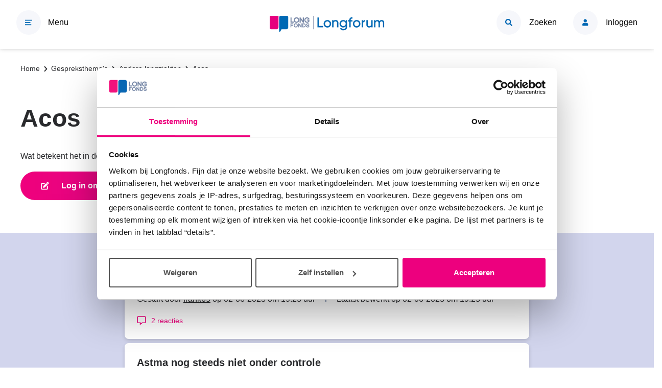

--- FILE ---
content_type: text/html; charset=UTF-8
request_url: https://www.longforum.nl/gespreksthemas/andere-longziekten/acos
body_size: 32035
content:

<!DOCTYPE html>
<html lang="nl" dir="ltr">
  <head>
    <meta charset="utf-8" />
<noscript><style>form.antibot * :not(.antibot-message) { display: none !important; }</style>
</noscript><link rel="canonical" href="https://www.longforum.nl/gespreksthemas/andere-longziekten/acos" />
<meta name="Generator" content="Drupal 10 (https://www.drupal.org)" />
<meta name="MobileOptimized" content="width" />
<meta name="HandheldFriendly" content="true" />
<meta name="viewport" content="width=device-width, initial-scale=1.0" />
<link rel="icon" href="/themes/custom/longforum_theme/favicon.ico" type="image/vnd.microsoft.icon" />

    <title>Acos | Longforum</title>
    <link rel="stylesheet" media="all" href="/sites/default/files/css/css_HpnMACHAKAMJbmRXGyzSYTLOns8lx7OUQYSq_gzmV7Y.css?delta=0&amp;language=nl&amp;theme=longforum_theme&amp;include=eJwVyNENgDAIBcCFqh3JYItY8wCDbaJOb7zPKx6ca4yTMNNBdyp_mIcS2ssJbrJ5DF36zspZ4CthuvqDZvIB9kUYVg" />
<link rel="stylesheet" media="all" href="/sites/default/files/css/css_usA5y2ftkL4lP1yiNDKsPIefVCGhQWs9bKfhER6YFM8.css?delta=1&amp;language=nl&amp;theme=longforum_theme&amp;include=eJwVyNENgDAIBcCFqh3JYItY8wCDbaJOb7zPKx6ca4yTMNNBdyp_mIcS2ssJbrJ5DF36zspZ4CthuvqDZvIB9kUYVg" />

    <script type="application/json" data-drupal-selector="drupal-settings-json">{"path":{"baseUrl":"\/","pathPrefix":"","currentPath":"forum\/124","currentPathIsAdmin":false,"isFront":false,"currentLanguage":"nl"},"pluralDelimiter":"\u0003","gtag":{"tagId":"","consentMode":false,"otherIds":[],"events":[],"additionalConfigInfo":[]},"suppressDeprecationErrors":true,"ajaxPageState":{"libraries":"eJxdjsEOgkAMBX9ooZ9ECj7qmnabtIsKXy96w8skM6dZPEDmN0SrR5Tlq83DWOuBIu6imDoLyYl_H_nB72u0ot5k9dhs6ncYSNRn1iH7rrVJyT07jGZOlGfFK-nH8XzYFB-bpzeV","theme":"longforum_theme","theme_token":null},"ajaxTrustedUrl":[],"gtm":{"tagId":null,"settings":{"data_layer":"dataLayer","include_environment":false},"tagIds":["GTM-MM8JJ8X"]},"user":{"uid":0,"permissionsHash":"af60a4ae33b2f7edd725f6baecf5369a32a8572a3b04d3151819b0c1c5af9ca3"}}</script>
<script src="/core/assets/vendor/modernizr/modernizr.min.js?v=3.11.7"></script>
<script src="/sites/default/files/js/js_Ns936rNHFmnF159kmrAoQdT37r7xdeYBGDBrBp3qQPM.js?scope=header&amp;delta=1&amp;language=nl&amp;theme=longforum_theme&amp;include=eJxdyFEOQEAMRdENYZY0KeoZaeclNRKsnl9-bnLuxNDknDVquaMDCdPcBAlv_h5kk_M7vTNWLIzDc1vVNcE4ivV7u6xUPDF-Jbo"></script>
<script src="/modules/contrib/google_tag/js/gtag.js?t6qyxe"></script>
<script src="/modules/contrib/google_tag/js/gtm.js?t6qyxe"></script>

  </head>
  <body>
        <a href="#main-content" class="visually-hidden focusable">
      Overslaan en naar de inhoud gaan
    </a>
    <noscript><iframe src="https://www.googletagmanager.com/ns.html?id=GTM-MM8JJ8X"
                  height="0" width="0" style="display:none;visibility:hidden"></iframe></noscript>

      <div class="dialog-off-canvas-main-canvas" data-off-canvas-main-canvas>
    

<header role="banner"  class="l-top">
  <div class="l-top__inner">
    <div class="l-top__primary">
      <a href="/zoeken" class="l-show-until-l header-button header-button--search">
        <svg aria-hidden="true" focusable="false" class="header-button__icon"><use xlink:href="/themes/custom/longforum_theme/dist/svg/sprite.svg?v=1764853829#magnifying-glass"></use></svg>
        <span class="header-button__label">Zoeken</span>
      </a>
              <a href="/user/login?destination=/gespreksthemas/andere-longziekten/acos" class="l-show-until-l header-button__link header-button">
          <span class="header-button header-button--avatar">
            <svg aria-hidden="true" focusable="false" class="header-button__icon header-button__icon--mobile"><use xlink:href="/themes/custom/longforum_theme/dist/svg/sprite.svg?v=1764853829#login--small"></use></svg>
            <svg aria-hidden="true" focusable="false" class="header-button__icon header-button__icon--desktop"><use xlink:href="/themes/custom/longforum_theme/dist/svg/sprite.svg?v=1764853829#user-avatar"></use></svg>
          </span>
          <span class="header-button__label">Inloggen</span>
        </a>
            <button class="header-button header-button--menu js-menu-toggle" aria-expanded="false" aria-controls="menu-primary">
        <img src="/themes/custom/longforum_theme/src/images/icons/hamburger_closed.svg"
             class="header-button__icon header-button__icon--closed"
             alt="Menu gesloten">
        <img src="/themes/custom/longforum_theme/src/images/icons/hamburger_open.svg"
             class="header-button__icon header-button__icon--open"
             alt="Hamburger Menu Open">
        <span class="header-button__label">Menu</span>
      </button>
    </div>

    <a href="/" rel="Home" title="Home" class="logo">
      <span class="logo__heading">
        <img src="/themes/custom/longforum_theme/logo-longforum-desktop.svg"
             class="logo__icon l-hide-until-l"
             alt="Logo Longforum">
        <img src="/themes/custom/longforum_theme/logo-longforum-mobile.svg"
             class="logo__icon l-show-until-l"
             alt="Logo Longforum">
      </span>
    </a>

    <div class="l-top__secondary l-hide-until-l">
      <a href="/zoeken" class="header-button__link header-button--search">
        <span class="header-button">
          <svg aria-hidden="true" focusable="false" class="header-button__icon"><use xlink:href="/themes/custom/longforum_theme/dist/svg/sprite.svg?v=1764853829#magnifying-glass"></use></svg>
        </span>
        <span class="header-button__label">Zoeken</span>
      </a>
              <a href="/user/login?destination=/gespreksthemas/andere-longziekten/acos" class="header-button__link">
          <span class="header-button">
            <svg aria-hidden="true" focusable="false" class="header-button__icon"><use xlink:href="/themes/custom/longforum_theme/dist/svg/sprite.svg?v=1764853829#user-avatar"></use></svg>
          </span>
          <span class="header-button__label">Inloggen</span>
        </a>
          </div>
  </div>
</header>
<div class="l-page">
  <div class="l-navigation-wrapper">
    <nav role="navigation" id='menu-primary' class="l-navigation-container hidden">
      <div class="l-navigation-column">
          <nav role="navigation" aria-labelledby="block-primary-menu">
      
  <div class="visually-hidden"  id="block-primary-menu">Primair menu</div>
  

        
        <ul class="menu-main__list js-menu-main">
                                                                      <li class="menu-main__item menu-main__item--home">
                        <a href="/" class="menu-main__link" data-drupal-link-system-path="&lt;front&gt;">          <span class="menu-main__link-text">Home</span>
        </a>
              </li>
                                                  <li class="menu-main__item">
                        <a href="/laatste-gesprekken" class="menu-main__link" data-drupal-link-system-path="node/78403">          <span class="menu-main__link-text">Laatste gesprekken</span>
        </a>
              </li>
                                                  <li class="menu-main__item menu-main__item--with-sublist">
                        <a href="/gespreksthemas" title="Gespreksthemas" class="menu-main__link" data-drupal-link-system-path="node/78124">          <span class="menu-main__link-text">Gespreksthemas</span>
        </a>
                  <button class="menu-main__toggle js-submenu-trigger" aria-expanded="false" data-open-text="Open submenu voor Gespreksthemas" data-close-text="Sluit submenu voor Gespreksthemas">
            <span class="visually-hidden">Open submenu voor Gespreksthemas</span>
            <svg aria-hidden="true" focusable="false" class="menu-main__toggle-icon"><use xlink:href="/themes/custom/longforum_theme/dist/svg/sprite.svg?v=1764853829#arrow-right"></use></svg>
          </button>
                        <ul class="menu-main__sublist hidden">
                                              <li class="menu-main__subitem">
                  <button class="menu-main__back l-show-until-l js-return-trigger">
            <svg aria-hidden="true" focusable="false" class="menu-main__back-icon"><use xlink:href="/themes/custom/longforum_theme/dist/svg/sprite.svg?v=1764853829#arrow-right"></use></svg>
            <span class="menu-main__back-text">Terug</span>
          </button>
                        <a href="/gespreksthemas/astma" class="menu-main__sublink" data-drupal-link-system-path="forum/4">          <span class="menu-main__link-text">Astma</span>
        </a>
              </li>
                                          <li class="menu-main__subitem">
                        <a href="/gespreksthemas/copd" class="menu-main__sublink" data-drupal-link-system-path="forum/7">          <span class="menu-main__link-text">COPD</span>
        </a>
              </li>
                                          <li class="menu-main__subitem">
                        <a href="/gespreksthemas/longen" title="Longen" class="menu-main__sublink" data-drupal-link-system-path="forum/1">          <span class="menu-main__link-text">Longen</span>
        </a>
              </li>
                                          <li class="menu-main__subitem">
                        <a href="/gespreksthemas/andere-longziekten" class="menu-main__sublink" data-drupal-link-system-path="forum/10">          <span class="menu-main__link-text">Andere longziekten</span>
        </a>
              </li>
                                          <li class="menu-main__subitem">
                        <a href="/gespreksthemas/longforum" class="menu-main__sublink" data-drupal-link-system-path="forum/22">          <span class="menu-main__link-text">Berichten vanuit de organisatie</span>
        </a>
              </li>
      </ul>
    
              </li>
                                                  <li class="menu-main__item">
                        <a href="/gespreksthemas/deskundigen/vraag-het-de-deskundige" class="menu-main__link" data-drupal-link-system-path="forum/121">          <span class="menu-main__link-text">Vragen aan deskundigen</span>
        </a>
              </li>
                                                  <li class="menu-main__item">
                        <a href="/gespreksthemas/longen/blogs-van-onze-ambassadeurs" title="Hier vind je de blogs van onze ambassadeurs." class="menu-main__link" data-drupal-link-system-path="forum/58">          <span class="menu-main__link-text">Onze ambassadeurs</span>
        </a>
              </li>
                                                  <li class="menu-main__item">
                        <a href="/over-longforum" class="menu-main__link">          <span class="menu-main__link-text">Over longforum</span>
        </a>
              </li>
      </ul>
    


  </nav>


      </div>
    </nav>
  </div>

  
  

  

  

  <div class="l-wrapper">
    <main role="main">
      <a id="main-content" tabindex="-1"></a>
      <div class="l-breadcrumbs">
          <div id="block-longforum-theme-breadcrumbs">
  
    
        <nav class="breadcrumb" role="navigation" aria-labelledby="system-breadcrumb">
    <div id="system-breadcrumb" class="visually-hidden">Kruimelpad</div>
    <ol class="breadcrumb__list" itemscope itemtype="http://schema.org/BreadcrumbList">
              <li class="breadcrumb__list-item" itemprop="itemListElement" itemscope itemtype="http://schema.org/ListItem">
                      <a class="breadcrumb__link" href="/" itemprop="item">
                            <span itemprop="name" class="breadcrumb__link-text">Home</span>
            </a>
                                <svg aria-hidden="true" focusable="false" class="breadcrumb__separator"><use xlink:href="/themes/custom/longforum_theme/dist/svg/sprite.svg?v=1764853829#arrow-right"></use></svg>
                  </li>
              <li class="breadcrumb__list-item" itemprop="itemListElement" itemscope itemtype="http://schema.org/ListItem">
                      <a class="breadcrumb__link" href="/gespreksthemas" itemprop="item">
                            <span itemprop="name" class="breadcrumb__link-text">Gespreksthema&#039;s</span>
            </a>
                                <svg aria-hidden="true" focusable="false" class="breadcrumb__separator"><use xlink:href="/themes/custom/longforum_theme/dist/svg/sprite.svg?v=1764853829#arrow-right"></use></svg>
                  </li>
              <li class="breadcrumb__list-item" itemprop="itemListElement" itemscope itemtype="http://schema.org/ListItem">
                      <a class="breadcrumb__link" href="/gespreksthemas/andere-longziekten" itemprop="item">
                              <svg aria-hidden="true" focusable="false" class="breadcrumb__link-icon"><use xlink:href="/themes/custom/longforum_theme/dist/svg/sprite.svg?v=1764853829#arrow-right"></use></svg>
                            <span itemprop="name" class="breadcrumb__link-text">Andere longziekten</span>
            </a>
                                <svg aria-hidden="true" focusable="false" class="breadcrumb__separator"><use xlink:href="/themes/custom/longforum_theme/dist/svg/sprite.svg?v=1764853829#arrow-right"></use></svg>
                  </li>
              <li class="breadcrumb__list-item" itemprop="itemListElement" itemscope itemtype="http://schema.org/ListItem">
                      <span class="breadcrumb__nolink" itemprop="name">Acos</span>
                            </li>
          </ol>
  </nav>


  </div>


      </div>

      <div class="layout-content">
          <div data-drupal-messages-fallback class="hidden"></div>
<div id="block-longforum-theme-page-title" class="l-page-title">
  
  <h1>Acos</h1>


</div>
<div id="block-longforum-theme-content">
  
    
      <div class="views-element-container"><div class="js-view-dom-id-a31835d9bd9bfe7b8431a84d9dee4a2deebc7113372a3faddf6e62930d14df83 content-block content-block--large board-overview">
  <div class="content-block__inner">

          <p class="board-overview__intro-text intro-text intro-text--small"><p>Wat betekent het in de praktijk om het Astma-COPD-overlapsyndroom (Acos) te hebben? Deel hier je ervaringen.</p>
</p>
    
          <a href="/user/login" class="board-overview__button button">
        <svg aria-hidden="true" focusable="false" class="button__icon"><use xlink:href="/themes/custom/longforum_theme/dist/svg/sprite.svg?v=1764853829#edit"></use></svg>
        <span class="button__text">Log in om inhoud in het forum te plaatsen</span>
      </a>
    
    
    

    <div class="board-overview__wrapper">
            <div class="board-overview__teaser views-row">
<article  data-history-node-id="79101">
  <div class="thread-teaser">
    <header class="thread-teaser__header">
      <h3 class="thread-teaser__teaser-title"> <a href="/gespreksthemas/andere-longziekten/acos/diagnose-acos-van-huh-naar-verdorie">Diagnose ACOS, van huh? naar verdorie!</a>
              </h3>
          </header>
    <div class="thread-teaser__date">Gestart door <a href="/user/register">frank65</a> op 02-06-2023 om 19:23 uur</div>

          <span class="thread-teaser__divider"></span>
      <span class="thread-teaser__edited">Laatst bewerkt op 02-06-2023 om 19:23 uur</span>
    
    <ul class="links inline thread-teaser__links"><li class="comment-count thread-teaser__links-item">
        <svg aria-hidden="true" focusable="false" class="icon"><use xlink:href="/themes/custom/longforum_theme/dist/svg/sprite.svg?v=1764853829#comment"></use></svg><a href="/gespreksthemas/andere-longziekten/acos/diagnose-acos-van-huh-naar-verdorie#comments" title="Ga naar het eerste comment." hreflang="nl">2 reacties</a></li></ul>
  </div>
</article>
</div>
    <div class="board-overview__teaser views-row">
<article  data-history-node-id="71827">
  <div class="thread-teaser">
    <header class="thread-teaser__header">
      <h3 class="thread-teaser__teaser-title"> <a href="/gespreksthemas/andere-longziekten/acos/astma-nog-steeds-niet-onder-controle">Astma nog steeds niet onder controle</a>
              </h3>
          </header>
    <div class="thread-teaser__date">Gestart door <a href="/user/register">Boemer</a> op 25-02-2020 om 18:16 uur</div>

    
    <ul class="links inline thread-teaser__links"><li class="comment-count thread-teaser__links-item">
        <svg aria-hidden="true" focusable="false" class="icon"><use xlink:href="/themes/custom/longforum_theme/dist/svg/sprite.svg?v=1764853829#comment"></use></svg><a href="/gespreksthemas/andere-longziekten/acos/astma-nog-steeds-niet-onder-controle#comments" title="Ga naar het eerste comment." hreflang="nl">2 reacties</a></li></ul>
  </div>
</article>
</div>
    <div class="board-overview__teaser views-row">
<article  data-history-node-id="69484">
  <div class="thread-teaser">
    <header class="thread-teaser__header">
      <h3 class="thread-teaser__teaser-title"> <a href="/gespreksthemas/andere-longziekten/acos/acos-wat-is-de-astma-en-wat-is-de-copd">ACOS, wat is de astma en wat is de COPD ?</a>
              </h3>
          </header>
    <div class="thread-teaser__date">Gestart door <a href="/user/register">Soosh</a> op 04-06-2019 om 11:00 uur</div>

    
    <ul class="links inline thread-teaser__links"><li class="comment-count thread-teaser__links-item">
        <svg aria-hidden="true" focusable="false" class="icon"><use xlink:href="/themes/custom/longforum_theme/dist/svg/sprite.svg?v=1764853829#comment"></use></svg><a href="/gespreksthemas/andere-longziekten/acos/acos-wat-is-de-astma-en-wat-is-de-copd#comments" title="Ga naar het eerste comment." hreflang="nl">23 reacties</a></li></ul>
  </div>
</article>
</div>
    <div class="board-overview__teaser views-row">
<article  data-history-node-id="70810">
  <div class="thread-teaser">
    <header class="thread-teaser__header">
      <h3 class="thread-teaser__teaser-title"> <a href="/gespreksthemas/andere-longziekten/acos/acos-welke-medicijnen-gebruik-je">ACOS; welke medicijnen gebruik je ?</a>
              </h3>
          </header>
    <div class="thread-teaser__date">Gestart door <a href="/user/register">Soosh</a> op 11-11-2019 om 13:50 uur</div>

    
    <ul class="links inline thread-teaser__links"><li class="comment-count thread-teaser__links-item">
        <svg aria-hidden="true" focusable="false" class="icon"><use xlink:href="/themes/custom/longforum_theme/dist/svg/sprite.svg?v=1764853829#comment"></use></svg><a href="/gespreksthemas/andere-longziekten/acos/acos-welke-medicijnen-gebruik-je#comments" title="Ga naar het eerste comment." hreflang="nl">5 reacties</a></li></ul>
  </div>
</article>
</div>
    <div class="board-overview__teaser views-row">
<article  data-history-node-id="71278">
  <div class="thread-teaser">
    <header class="thread-teaser__header">
      <h3 class="thread-teaser__teaser-title"> <a href="/gespreksthemas/andere-longziekten/acos/ontstekingen">Ontstekingen</a>
              </h3>
          </header>
    <div class="thread-teaser__date">Gestart door <a href="/user/register">Boemer</a> op 06-01-2020 om 21:16 uur</div>

    
    <ul class="links inline thread-teaser__links"><li class="comment-count thread-teaser__links-item">
        <svg aria-hidden="true" focusable="false" class="icon"><use xlink:href="/themes/custom/longforum_theme/dist/svg/sprite.svg?v=1764853829#comment"></use></svg><a href="/gespreksthemas/andere-longziekten/acos/ontstekingen#comments" title="Ga naar het eerste comment." hreflang="nl">1 reactie</a></li></ul>
  </div>
</article>
</div>
    <div class="board-overview__teaser views-row">
<article  data-history-node-id="70594">
  <div class="thread-teaser">
    <header class="thread-teaser__header">
      <h3 class="thread-teaser__teaser-title"> <a href="/gespreksthemas/andere-longziekten/acos/aspergilles-of-boerenlong">Aspergilles of boerenlong</a>
              </h3>
          </header>
    <div class="thread-teaser__date">Gestart door <a href="/user/register">Latzmann70</a> op 17-10-2019 om 19:17 uur</div>

    
    <ul class="links inline thread-teaser__links"><li class="comment-count thread-teaser__links-item">
        <svg aria-hidden="true" focusable="false" class="icon"><use xlink:href="/themes/custom/longforum_theme/dist/svg/sprite.svg?v=1764853829#comment"></use></svg>Nog geen reacties</li></ul>
  </div>
</article>
</div>
    <div class="board-overview__teaser views-row">
<article  data-history-node-id="69481">
  <div class="thread-teaser">
    <header class="thread-teaser__header">
      <h3 class="thread-teaser__teaser-title"> <a href="/gespreksthemas/andere-longziekten/acos/acos-1">ACOS</a>
              </h3>
          </header>
    <div class="thread-teaser__date">Gestart door <a href="/user/register">Scorpiors</a> op 03-06-2019 om 17:10 uur</div>

    
    <ul class="links inline thread-teaser__links"><li class="comment-count thread-teaser__links-item">
        <svg aria-hidden="true" focusable="false" class="icon"><use xlink:href="/themes/custom/longforum_theme/dist/svg/sprite.svg?v=1764853829#comment"></use></svg><a href="/gespreksthemas/andere-longziekten/acos/acos-1#comments" title="Ga naar het eerste comment." hreflang="nl">5 reacties</a></li></ul>
  </div>
</article>
</div>
    <div class="board-overview__teaser views-row">
<article  data-history-node-id="64552">
  <div class="thread-teaser">
    <header class="thread-teaser__header">
      <h3 class="thread-teaser__teaser-title"> <a href="/gespreksthemas/andere-longziekten/acos/diagnoze-acos">Diagnoze acos</a>
              </h3>
          </header>
    <div class="thread-teaser__date">Gestart door <a href="/user/register">Scorpiors</a> op 11-02-2018 om 20:30 uur</div>

    
    <ul class="links inline thread-teaser__links"><li class="comment-count thread-teaser__links-item">
        <svg aria-hidden="true" focusable="false" class="icon"><use xlink:href="/themes/custom/longforum_theme/dist/svg/sprite.svg?v=1764853829#comment"></use></svg><a href="/gespreksthemas/andere-longziekten/acos/diagnoze-acos#comments" title="Ga naar het eerste comment." hreflang="nl">5 reacties</a></li></ul>
  </div>
</article>
</div>

          <nav class="pager" role="navigation" aria-labelledby="pagination-heading">
    <h4 id="pagination-heading" class="visually-hidden">Paginering</h4>
    <ul class="pager__items js-pager__items">
                                                        <li class="pager__item is-active">
                                          <a class="pager__link" href="?page=0" title="Huidige pagina" aria-current="page">
            <span class="visually-hidden">
              Huidige pagina
            </span>1</a>
        </li>
              <li class="pager__item">
                                          <a class="pager__link" href="?page=1" title="Ga naar pagina 2">
            <span class="visually-hidden">
              Pagina
            </span>2</a>
        </li>
                                                  <li class="pager__item pager__item--next">
          <a class="pager__link" href="?page=1" title="Ga naar volgende pagina" rel="next">
            <span class="visually-hidden">Volgende pagina</span>
            <svg aria-hidden="true" focusable="false" class="pager__link-icon"><use xlink:href="/themes/custom/longforum_theme/dist/svg/sprite.svg?v=1764853829#pagination-arrow"></use></svg>
          </a>
        </li>
          </ul>
  </nav>

      </div>
    
  </div>
</div>
</div>

  </div>
<div id="block-backtotopblock">
  
    
      
<div class="back-to-top back-to-top--hidden">
  <div class="back-to-top__wrapper">
    <button class="back-to-top__button">
      <svg aria-hidden="true" focusable="false" class="back-to-top__icon"><use xlink:href="/themes/custom/longforum_theme/dist/svg/sprite.svg?v=1764853829#arrow-up"></use></svg>
      <span class="visually-hidden">Terug naar boven</span>
    </button>
  </div>
</div>

  </div>


      </div>
      
      
    </main>
  </div>

      <footer role="contentinfo">
              <section class="l-footer">
          <div class="l-section--footer">
              <nav role="navigation" aria-labelledby="block-primairfootermenu-menu" id="block-primairfootermenu">
            
  <div class="visually-hidden" id="block-primairfootermenu-menu">Primair footer menu</div>
  

        
              <ul  class="menu-footer">
                  <li  class=" menu-footer__item menu-footer__item--primary">
          <a href="/" data-drupal-link-system-path="&lt;front&gt;">Home</a>
                  </li>
              <li  class=" menu-footer__item menu-footer__item--primary">
          <a href="/over-longforum">Over Longforum</a>
                  </li>
              <li  class=" menu-footer__item menu-footer__item--primary">
          <a href="/huisregels" data-drupal-link-system-path="node/78133">Onze huisregels</a>
                  </li>
              <li  class=" menu-footer__item menu-footer__item--primary">
          <a href="/help-jij-mee" data-drupal-link-system-path="node/78136">Help jij mee?</a>
                  </li>
              <li  class=" menu-footer__item menu-footer__item--primary">
          <a href="/hoe-werkt-het-longforum" data-drupal-link-system-path="node/78130">Veelgestelde vragen</a>
                  </li>
              <li  class=" menu-footer__item menu-footer__item--primary">
          <a href="http://www.longfonds.nl">Longfonds.nl</a>
                  </li>
            </ul>
    


  </nav>
<nav role="navigation" aria-labelledby="block-secundairfootermenu-menu" id="block-secundairfootermenu">
            
  <div class="visually-hidden" id="block-secundairfootermenu-menu">Secundaire footer menu</div>
  

        
              <ul  class="menu-footer">
              <li  class="menu-footer__item menu-footer__item--secondary">
        <a href="https://www.longfonds.nl/longziekten" title="Over longziekten">Over longziekten</a>
              </li>
          <li  class="menu-footer__item menu-footer__item--secondary">
        <a href="https://www.longfonds.nl/longziekten/astma" title="Over astma">Over astma</a>
              </li>
          <li  class="menu-footer__item menu-footer__item--secondary">
        <a href="https://www.longfonds.nl/longziekten/copd" title="Over COPD">Over COPD</a>
              </li>
          <li  class="menu-footer__item menu-footer__item--secondary">
        <a href="https://www.longfonds.nl/bijzonder-en-niet-alleen" title="Over zeldzame longziekten">Over zeldzame longziekten</a>
              </li>
        </ul>
  


  </nav>
<nav role="navigation" aria-labelledby="block-socialmediamenu" class="menu-footer__heading-wrapper">
      
  <div class="menu-footer__heading"> Volg ons overal</div>
  

        
        <ul  class="menu-footer">
            <li  class="menu-footer__item menu-footer__item--social">
                <a href="https://www.facebook.com/longfonds" target="_blank" title="Facebook Longfonds">          <span  class="menu-footer__item menu-footer__item--social menu-footer__item--social__icon-button">
          <svg aria-hidden="true" focusable="false" class="menu-footer__item--social__icon"><use xlink:href="/themes/custom/longforum_theme/dist/svg/sprite.svg?v=1764853829#facebook"></use></svg>
          </span>
          <span class="menu-footer__item--social__icon-text">
            Facebook
          </span>
        </a>
              </li>
          <li  class="menu-footer__item menu-footer__item--social">
                <a href="https://www.instagram.com/longfonds/" target="_blank" title="Instagram">          <span  class="menu-footer__item menu-footer__item--social menu-footer__item--social__icon-button">
          <svg aria-hidden="true" focusable="false" class="menu-footer__item--social__icon"><use xlink:href="/themes/custom/longforum_theme/dist/svg/sprite.svg?v=1764853829#instagram"></use></svg>
          </span>
          <span class="menu-footer__item--social__icon-text">
            Instagram
          </span>
        </a>
              </li>
          <li  class="menu-footer__item menu-footer__item--social">
                <a href="https://www.linkedin.com/company/longfonds/" target="_blank" title="LinkedIn">          <span  class="menu-footer__item menu-footer__item--social menu-footer__item--social__icon-button">
          <svg aria-hidden="true" focusable="false" class="menu-footer__item--social__icon"><use xlink:href="/themes/custom/longforum_theme/dist/svg/sprite.svg?v=1764853829#linkedin"></use></svg>
          </span>
          <span class="menu-footer__item--social__icon-text">
            Linkedin
          </span>
        </a>
              </li>
          <li  class="menu-footer__item menu-footer__item--social">
                <a href="https://x.com/Longfonds" target="_blank" title="Twitter">          <span  class="menu-footer__item menu-footer__item--social menu-footer__item--social__icon-button">
          <svg aria-hidden="true" focusable="false" class="menu-footer__item--social__icon"><use xlink:href="/themes/custom/longforum_theme/dist/svg/sprite.svg?v=1764853829#x"></use></svg>
          </span>
          <span class="menu-footer__item--social__icon-text">
            X
          </span>
        </a>
              </li>
      </ul>
  


  </nav>


          </div>
        </section>
                    <section class="l-bottom">
            <nav role="navigation" aria-labelledby="block-disclaimermenu" class="l-bottom-column">
            
  <div class="visually-hidden" id="block-disclaimermenu"> Disclaimer menu</div>
  

        
              <ul  class="menu-footer">
                  <li  class="menu-footer__item menu-footer__item--disclaimer">
          <a href="https://www.longfonds.nl/privacy">Privacy</a>
                  </li>
              <li  class="menu-footer__item menu-footer__item--disclaimer">
          <a href="https://www.longfonds.nl/cookies" title="Cookies">Cookies</a>
                  </li>
              <li  class="menu-footer__item menu-footer__item--disclaimer">
          <a href="/disclaimer" data-drupal-link-system-path="node/78154">Disclaimer</a>
                  </li>
              <li  class="menu-footer__item menu-footer__item--disclaimer">
          <a href="/contact" title="Contact" data-drupal-link-system-path="node/78121">Contact</a>
                  </li>
          </ul>
  


  </nav>
<nav role="navigation" class="l-bottom-column"
     aria-labelledby="block-logomenu">
      
  <div class="visually-hidden"> Logo menu</div>
  

        
        <ul  class="menu-footer menu-footer--logo">
            <li  class="menu-footer__item menu-footer__item--logo">
        <a href="https://www.cbf.nl/">
          <svg aria-hidden="true" focusable="false" class="menu-footer__item--logo__icon"><use xlink:href="/themes/custom/longforum_theme/dist/svg/sprite.svg?v=1764853829#cbf"></use></svg>
        </a>
              </li>
          <li  class="menu-footer__item menu-footer__item--logo">
        <a href="https://anbi.nl/">
          <svg aria-hidden="true" focusable="false" class="menu-footer__item--logo__icon"><use xlink:href="/themes/custom/longforum_theme/dist/svg/sprite.svg?v=1764853829#anbi"></use></svg>
        </a>
              </li>
          <li  class="menu-footer__item menu-footer__item--logo">
        <a href="https://ddma.nl/privacy-waarborg/">
          <svg aria-hidden="true" focusable="false" class="menu-footer__item--logo__icon"><use xlink:href="/themes/custom/longforum_theme/dist/svg/sprite.svg?v=1764853829#privacywaarborg"></use></svg>
        </a>
              </li>
      </ul>
  


  </nav>


        </section>
          </footer>
  
</div>
<div class="l-overlay js-navigation-overlay"></div>

  </div>

    
    <script src="/sites/default/files/js/js_T8dS9Yp01x4BdpP8Zp7w8KVg9O-rlUpQib94E0B6AQ0.js?scope=footer&amp;delta=0&amp;language=nl&amp;theme=longforum_theme&amp;include=eJxdyFEOQEAMRdENYZY0KeoZaeclNRKsnl9-bnLuxNDknDVquaMDCdPcBAlv_h5kk_M7vTNWLIzDc1vVNcE4ivV7u6xUPDF-Jbo"></script>

  </body>
</html>


--- FILE ---
content_type: text/css
request_url: https://www.longforum.nl/sites/default/files/css/css_usA5y2ftkL4lP1yiNDKsPIefVCGhQWs9bKfhER6YFM8.css?delta=1&language=nl&theme=longforum_theme&include=eJwVyNENgDAIBcCFqh3JYItY8wCDbaJOb7zPKx6ca4yTMNNBdyp_mIcS2ssJbrJ5DF36zspZ4CthuvqDZvIB9kUYVg
body_size: 13354
content:
/* @license MIT https://github.com/necolas/normalize.css/blob/3.0.3/LICENSE.md */
html{font-family:sans-serif;-ms-text-size-adjust:100%;-webkit-text-size-adjust:100%;}body{margin:0;}article,aside,details,figcaption,figure,footer,header,hgroup,main,menu,nav,section,summary{display:block;}audio,canvas,progress,video{display:inline-block;vertical-align:baseline;}audio:not([controls]){display:none;height:0;}[hidden],template{display:none;}a{background-color:transparent;}a:active,a:hover{outline:0;}abbr[title]{border-bottom:1px dotted;}b,strong{font-weight:bold;}dfn{font-style:italic;}h1{font-size:2em;margin:0.67em 0;}mark{background:#ff0;color:#000;}small{font-size:80%;}sub,sup{font-size:75%;line-height:0;position:relative;vertical-align:baseline;}sup{top:-0.5em;}sub{bottom:-0.25em;}img{border:0;}svg:not(:root){overflow:hidden;}figure{margin:1em 40px;}hr{box-sizing:content-box;height:0;}pre{overflow:auto;}code,kbd,pre,samp{font-family:monospace,monospace;font-size:1em;}button,input,optgroup,select,textarea{color:inherit;font:inherit;margin:0;}button{overflow:visible;}button,select{text-transform:none;}button,html input[type="button"],input[type="reset"],input[type="submit"]{-webkit-appearance:button;cursor:pointer;}button[disabled],html input[disabled]{cursor:default;}button::-moz-focus-inner,input::-moz-focus-inner{border:0;padding:0;}input{line-height:normal;}input[type="checkbox"],input[type="radio"]{box-sizing:border-box;padding:0;}input[type="number"]::-webkit-inner-spin-button,input[type="number"]::-webkit-outer-spin-button{height:auto;}input[type="search"]{-webkit-appearance:textfield;box-sizing:content-box;}input[type="search"]::-webkit-search-cancel-button,input[type="search"]::-webkit-search-decoration{-webkit-appearance:none;}fieldset{border:1px solid #c0c0c0;margin:0 2px;padding:0.35em 0.625em 0.75em;}legend{border:0;padding:0;}textarea{overflow:auto;}optgroup{font-weight:bold;}table{border-collapse:collapse;border-spacing:0;}td,th{padding:0;}
@media (min--moz-device-pixel-ratio:0){summary{display:list-item;}}
/* @license GPL-2.0-or-later https://www.drupal.org/licensing/faq */
html{-webkit-box-sizing:border-box;box-sizing:border-box;min-height:100%;position:relative;scroll-behavior:smooth}*,:after,:before{-webkit-box-sizing:inherit;box-sizing:inherit}body{color:#292a2d;font-family:Inter,sans-serif;font-size:16px;line-height:1.75}body.body-with-background:before{background-color:#d2d5ed;content:"";height:100vh;inset:0;min-height:100%;position:absolute;width:100%;z-index:-1}body.body-with-background--light:before{background-color:#f6f7fb}body.search-header h1{-webkit-background-clip:text;background-clip:text;background-image:-webkit-gradient(linear,left top,right top,from(#0068b4),to(#f0007d));background-image:linear-gradient(90deg,#0068b4 0,#f0007d);color:transparent;display:inline-block;margin-top:54px}@media only screen and (min-width:800px){body.search-header h1{margin-top:50px}}h1{color:#292a2d;font-family:Gilroy,sans-serif;font-size:32px;font-weight:600;line-height:40px;margin-bottom:16px;margin-top:16px}@media only screen and (min-width:800px){h1{font-size:48px;line-height:56px}}h2{color:#292a2d;font-family:Gilroy,sans-serif;font-size:20px;font-weight:600;line-height:30px;margin-bottom:8px;margin-top:24px}@media only screen and (min-width:800px){h2{font-size:32px;line-height:48px}}h3{color:#292a2d;font-family:Gilroy,sans-serif;font-size:20px;font-weight:600;line-height:30px;margin-bottom:8px;margin-top:24px}@media only screen and (min-width:800px){h3{line-height:28px}}h4,h5,h6{color:#292a2d;font-family:Gilroy,sans-serif;font-size:18px;font-weight:600;line-height:26px;margin-bottom:8px;margin-top:24px}ol,ul{list-style-position:inside;padding-left:0}a{color:#292a2d}blockquote{background-color:#d2d5ed;border-radius:8px;margin:16px 0;padding:16px}@font-face{font-family:Gilroy;font-style:bold;font-weight:700;src:local("Gilroy Bold"),local(str-replace("Gilroy Bold"," ","-")),url(/themes/custom/longforum_theme/dist/fonts/gilroy-bold..woff2) format("woff2"),url(/themes/custom/longforum_theme/dist/fonts/gilroy-bold..woff) format("woff")}@font-face{font-family:Gilroy;font-style:bold;font-weight:600;src:local("Gilroy SemiBold"),local(str-replace("Gilroy SemiBold"," ","-")),url(/themes/custom/longforum_theme/dist/fonts/gilroy-semibold..woff2) format("woff2"),url(/themes/custom/longforum_theme/dist/fonts/gilroy-semibold..woff) format("woff")}@font-face{font-family:Gilroy;font-style:bold;font-weight:500;src:local("Gilroy Medium"),local(str-replace("Gilroy Medium"," ","-")),url(/themes/custom/longforum_theme/dist/fonts/gilroy-medium..woff2) format("woff2"),url(/themes/custom/longforum_theme/dist/fonts/gilroy-medium..woff) format("woff")}@font-face{font-family:Inter;font-style:normal;font-weight:400;src:local("Inter Regular"),local(str-replace("Inter Regular"," ","-")),url(/themes/custom/longforum_theme/dist/fonts/inter-v2-latin-ext_latin-regular..woff2) format("woff2"),url(/themes/custom/longforum_theme/dist/fonts/inter-v2-latin-ext_latin-regular..woff) format("woff")}@font-face{font-family:Inter;font-style:bold;font-weight:700;src:local("Inter Bold"),local(str-replace("Inter Bold"," ","-")),url(/themes/custom/longforum_theme/dist/fonts/inter-v2-latin-ext_latin-700..woff2) format("woff2"),url(/themes/custom/longforum_theme/dist/fonts/inter-v2-latin-ext_latin-700..woff) format("woff")}.l-page{margin-left:auto;margin-right:auto;max-width:1312px;position:relative}.l-top{background-color:#fff;-webkit-box-shadow:0 -1px 8px rgba(0,0,0,.25);box-shadow:0 -1px 8px rgba(0,0,0,.25)}.l-top.hide-search .header-button--search{display:none}.l-top__inner{display:-webkit-box;display:-ms-flexbox;display:flex;position:relative;-webkit-box-pack:justify;-ms-flex-pack:justify;justify-content:space-between;-webkit-box-orient:horizontal;-webkit-box-direction:reverse;-ms-flex-direction:row-reverse;flex-direction:row-reverse;-webkit-box-align:start;-ms-flex-align:start;align-items:flex-start;margin:0 auto;max-width:1440px;min-height:76px;padding:14px 24px}@media only screen and (min-width:800px){.l-top__inner{background:transparent;-webkit-box-orient:horizontal;-webkit-box-direction:normal;-ms-flex-direction:row;flex-direction:row;padding:20px 32px 28px}}.l-top__primary{display:-webkit-box;display:-ms-flexbox;display:flex;-webkit-box-align:start;-ms-flex-align:start;align-items:flex-start}@media only screen and (max-width:800px){.l-top__primary>.header-button+.header-button{margin-left:30px}}.l-top__secondary{display:-webkit-box;display:-ms-flexbox;display:flex;-webkit-box-align:center;-ms-flex-align:center;align-items:center}.l-navigation-wrapper{display:none;inset:0;overflow-y:scroll;position:fixed;-webkit-overflow-scrolling:touch;padding-bottom:60px;padding-top:60px;z-index:10}@media only screen and (min-width:800px){.l-navigation-wrapper{bottom:auto;overflow-y:visible;padding-bottom:0;padding-top:0;position:absolute;top:auto;width:100%;z-index:auto}}.l-menu-primary-open .l-navigation-wrapper{display:block}@media only screen and (min-width:800px){.l-navigation-wrapper .logo{z-index:10}}.l-navigation-container{display:-webkit-box;display:-ms-flexbox;display:flex;-webkit-box-orient:vertical;-webkit-box-direction:normal;-ms-flex-direction:column;flex-direction:column}@media only screen and (min-width:800px){.l-navigation-container{-webkit-box-orient:vertical;-webkit-box-direction:normal;-ms-flex-flow:wrap;flex-flow:wrap;padding-left:92px;padding-top:40px}.l-navigation-column{max-width:400px;width:100%;z-index:10}}.l-menu-primary-open{overflow:hidden}.l-menu-primary-open:after{background:-webkit-gradient(linear,left top,left bottom,color-stop(50%,#f8f8fc),color-stop(85.83%,#e5e7f5));background:linear-gradient(180deg,#f8f8fc 50%,#e5e7f5 85.83%);content:"";height:100%;left:0;mix-blend-mode:normal;position:fixed;top:0;-webkit-transition:.25s;transition:.25s;width:100%;z-index:9}@media only screen and (min-width:800px){.l-menu-primary-open{overflow-y:visible}.l-menu-primary-open:after{border-radius:100%;height:250vw;left:-125vw;position:absolute;top:-125vw;width:250vw}}@media only screen and (min-width:800px)and (min-width:1200px){.l-menu-primary-open:after{height:200vw;left:-140vw;top:-100vw;width:200vw}}@media only screen and (min-width:1200px){.l-menu-primary-open--sublist:after{left:-120vw}}.l-overlay{background-color:transparent;display:none;inset:0;position:fixed;-webkit-transition:background-color .2s;transition:background-color .2s;z-index:9}.l-overlay.is-visible{background-color:rgba(0,0,0,.5);display:block}.l-wrapper{margin-bottom:24px}@media only screen and (min-width:800px){.l-wrapper{margin-bottom:56px}}.l-breadcrumbs{-webkit-box-sizing:content-box;box-sizing:content-box;display:-webkit-box;display:-ms-flexbox;display:flex;margin-left:auto;margin-right:auto;max-width:1200px;padding-left:24px;padding-right:24px;-webkit-box-pack:justify;-ms-flex-pack:justify;justify-content:space-between;-webkit-box-align:center;-ms-flex-align:center;align-items:center}.l-breadcrumbs nav{margin-top:24px}.l-section--footer,body.full-width .l-section{-webkit-box-sizing:content-box;box-sizing:content-box;margin-left:auto;margin-right:auto;max-width:1200px;padding-left:24px;padding-right:24px}.l-section--footer{display:-webkit-box;display:-ms-flexbox;display:flex;max-width:1208px;-webkit-box-orient:horizontal;-webkit-box-direction:normal;-ms-flex-flow:row wrap;flex-flow:row wrap}.l-section--footer nav{padding-bottom:20px}.l-section--footer>*{padding-right:3%;width:100%}@media only screen and (min-width:800px){.l-section--footer>*{width:22%}}.l-footer{background-color:#f6f7fb;padding-bottom:36px;padding-top:32px}@media only screen and (min-width:480px){.l-footer{padding-bottom:16px}}@media only screen and (min-width:800px){.l-footer{padding-bottom:44px;padding-top:64px}}.l-bottom{-webkit-box-sizing:content-box;box-sizing:content-box;margin-left:auto;margin-right:auto;max-width:1200px;padding:22px 24px;position:relative}@media only screen and (min-width:800px){.l-bottom{padding-bottom:32px;padding-top:32px}}.l-page-title{-webkit-box-sizing:content-box;box-sizing:content-box;margin-left:auto;margin-right:auto;margin-top:16px;max-width:1200px;padding-left:24px;padding-right:24px}@media only screen and (min-width:800px){.l-page-title{margin-top:56px}}.l-page-title h1{max-width:685px}.l-page-title--center{max-width:792px}.l-page-title--center h1{max-width:none}.l-cookie-notification{-webkit-box-sizing:content-box;box-sizing:content-box;margin-left:auto;margin-right:auto;max-width:1200px;padding-left:24px;padding-right:24px}@media only screen and (max-width:801px){.l-hide-until-l{display:none!important}}@media only screen and (min-width:801px){.l-show-until-l{display:none!important}}.back-to-top{opacity:1;position:fixed;right:0;top:85%;-webkit-transition:opacity .2s ease-in,visibility 0s ease-in 0s;transition:opacity .2s ease-in,visibility 0s ease-in 0s;visibility:visible;z-index:10}.back-to-top.back-to-top--hidden{opacity:0;-webkit-transition:opacity .2s ease-in,visibility 0s ease-in .2s;transition:opacity .2s ease-in,visibility 0s ease-in .2s;visibility:hidden}.back-to-top__wrapper{display:inline-block;margin:0 auto;max-width:1312px}.back-to-top__button{background-color:#fff;border:28px;border-radius:50%;-webkit-box-shadow:0 4px 11px rgba(0,0,0,.2);box-shadow:0 4px 11px rgba(0,0,0,.2);height:48px;position:relative;-webkit-transform:translateX(-50%);transform:translateX(-50%);width:48px}.back-to-top__icon{height:20px;left:50%;position:absolute;top:50%;-webkit-transform:translate(-50%,-50%);transform:translate(-50%,-50%);width:18px}.badge{background-color:#798aa9;border-radius:93px;-webkit-box-sizing:border-box;box-sizing:border-box;color:#fff;display:inline-block;font-family:Inter,sans-serif;font-size:9px;font-weight:700;height:20px;line-height:16px;padding:2px 10px;text-align:center;vertical-align:text-top;width:64px}.board-overview__intro-text{margin-bottom:24px}@media only screen and (min-width:800px){.board-overview__intro-text{margin-bottom:32px}}.board-overview__wrapper{margin-top:24px;padding:24px 0;position:relative}@media only screen and (min-width:800px){.board-overview__wrapper{margin-top:64px;padding:56px 0}}.board-overview__wrapper:after{background-color:#d2d5ed;content:"";display:block;height:100%;left:-24px;position:absolute;top:0;width:calc(100% + 48px);z-index:-1}@media only screen and (min-width:800px){.board-overview__wrapper:after{left:-56px;width:calc(100% + 112px)}}.board-overview__teaser{margin-bottom:8px}.board-overview__teaser:last-child{margin-bottom:0}.boards-overview{background-color:#d2d5ed;margin-top:24px}@media only screen and (min-width:800px){.boards-overview{margin-top:56px}}.breadcrumb__list{list-style:none;margin:0;padding-left:0}.breadcrumb__list:after{clear:both;content:"";display:table}.breadcrumb__list-item{float:left}.breadcrumb__list-item:not(:nth-last-child(2)){display:none}@media only screen and (min-width:800px){.breadcrumb__list-item:not(:nth-last-child(2)){display:block}}.breadcrumb__link{text-decoration:none}@media only screen and (min-width:800px){.breadcrumb__link{color:#424346}}.breadcrumb__link-icon{height:12px;margin-right:3px;-webkit-transform:rotate(180deg);transform:rotate(180deg);width:9px;fill:#292a2d;vertical-align:middle}@media only screen and (min-width:800px){.breadcrumb__link-icon{display:none}}.breadcrumb__link-text{color:#292a2d;font-family:Inter,sans-serif;font-size:12px;line-height:2}@media only screen and (min-width:800px){.breadcrumb__link-text{font-size:14px;line-height:1.43}}.breadcrumb__link-text:focus,.breadcrumb__link-text:hover{text-decoration:underline}.breadcrumb__nolink{color:#292a2d;font-family:Inter,sans-serif;font-size:12px;line-height:2}@media only screen and (min-width:800px){.breadcrumb__nolink{font-size:14px;line-height:1.43}}.breadcrumb__separator{display:none;height:12px;margin-left:3px;margin-right:6px;width:9px;fill:#292a2d;vertical-align:middle}@media only screen and (min-width:800px){.breadcrumb__separator{display:inline-block}}#block-longforum-theme-breadcrumbs{display:-webkit-box;display:-ms-flexbox;display:flex;-webkit-box-pack:justify;-ms-flex-pack:justify;justify-content:space-between;width:100%}.l-breadcrumbs nav{display:inline-block}.breadcrumb__send-message{display:inline-block;margin-top:24px}.breadcrumb__send-message a{color:#0068b4;font-size:13px;text-decoration:none;vertical-align:baseline}@media only screen and (min-width:800px){.breadcrumb__send-message a{font-size:14px}}.breadcrumb__send-message svg{height:12px;margin-right:5px;vertical-align:sub;width:17px}@media only screen and (min-width:800px){.breadcrumb__send-message svg{height:14px}}.breadcrumb__send-message svg path{fill:#0068b4}.button{display:-webkit-inline-box;display:-ms-inline-flexbox;display:inline-flex;-webkit-box-align:center;-ms-flex-align:center;align-items:center;-webkit-box-pack:center;-ms-flex-pack:center;background-image:-webkit-gradient(linear,left top,right top,from(#f0007d),to(#cc1085));background-image:linear-gradient(90deg,#f0007d 0,#cc1085);border:0;border-radius:32px;color:#fff;font-family:Gilroy,sans-serif;font-size:16px;font-weight:700;justify-content:center;line-height:1.5;outline:0;padding:16px 40px;position:relative;text-decoration:none;-webkit-transition:background-image .15s;transition:background-image .15s}.button:focus,.button:hover{background-image:-webkit-gradient(linear,left top,right top,from(#cc1085),to(#cc1085));background-image:linear-gradient(90deg,#cc1085 0,#cc1085);color:#fff}.button.secondary{background:#fff;border:1px solid #e4e7ed;color:#f0007d}.button.secondary:focus,.button.secondary:hover{background:#e4e7ed}.button__icon{height:16px;width:16px;fill:currentcolor}.button__icon+.button__text{margin-left:24px}.button--link{background-color:transparent;border:none;text-decoration:underline}.button--link,.button--link:focus,.button--link:hover{background-image:none;color:#0068b4}@media only screen and (max-width:480px){.button--small{padding:8px 24px}}.card{display:-webkit-box;display:-ms-flexbox;display:flex;-webkit-box-orient:vertical;-webkit-box-direction:normal;background-color:#fff;border-radius:24px 0 24px 24px;-webkit-box-shadow:0 20px 12px -5px rgba(0,0,0,.12);box-shadow:0 20px 12px -5px rgba(0,0,0,.12);-webkit-box-sizing:border-box;box-sizing:border-box;-ms-flex-direction:column;flex-direction:column;height:100%;z-index:1}.card,.card__image{position:relative}.card__image .image{margin:0}.card__image img{border-top-left-radius:24px;width:100%}.card__main{display:-webkit-box;display:-ms-flexbox;display:flex;-webkit-box-orient:vertical;-webkit-box-direction:normal;-ms-flex-direction:column;flex-direction:column;-webkit-box-flex:1;-ms-flex-positive:1;background-color:#fff;border-bottom-left-radius:24px;border-bottom-right-radius:24px;border-top-left-radius:24px;flex-grow:1;padding:24px}@media only screen and (min-width:480px){.card__main{padding:48px}}.card__title{font-weight:700;margin-bottom:8px;margin-top:24px}.card__link{color:#0068b4;display:block;font-family:Gilroy,sans-serif;font-size:14px;font-weight:600;margin-top:auto}@media only screen and (min-width:800px){.card__link{font-size:16px}}.card--with-photo{-webkit-backface-visibility:hidden;backface-visibility:hidden;-webkit-transition:-webkit-transform .15s;transition:-webkit-transform .15s;transition:transform .15s;transition:transform .15s,-webkit-transform .15s}.card--with-photo:hover{-webkit-transform:scale(1.048);transform:scale(1.048)}.card--with-photo .card__main{border-top-left-radius:0;-webkit-box-shadow:0 20px 12px -5px rgba(0,0,0,.12);box-shadow:0 20px 12px -5px rgba(0,0,0,.12);color:#424346;font-size:14px;letter-spacing:.2px;line-height:24px;padding:32px 40px 40px}.card--with-photo .card__main div{margin-block:1em}.comment-form .ck .ck-voice-label,.node-form .ck .ck-voice-label,.private-message-form .ck .ck-voice-label{display:none!important}.comment-form .ck .ck-toolbar,.node-form .ck .ck-toolbar,.private-message-form .ck .ck-toolbar{background:#fff!important;border-color:#d2d5ed;border-top-left-radius:4px!important;border-top-right-radius:4px!important}.comment-form .ck .ck-editor__editable,.node-form .ck .ck-editor__editable,.private-message-form .ck .ck-editor__editable{border:1px solid #d2d5ed!important;border-bottom-left-radius:4px!important;border-bottom-right-radius:4px!important;border-top-color:#fff!important;-webkit-box-shadow:none!important;box-shadow:none!important;height:270px}.comment-form .ck .ck-editor__editable:focus,.node-form .ck .ck-editor__editable:focus,.private-message-form .ck .ck-editor__editable:focus{border-top:1px solid #fff;outline:0!important}.comment-form .filter-wrapper,.node-form .filter-wrapper,.private-message-form .filter-wrapper{display:none}.comment-form #edit-preview,.node-form #edit-preview,.private-message-form #edit-preview{background:#fff;border:1px solid #e4e7ed;color:#f0007d;margin:16px 0 0}@media only screen and (min-width:480px){.comment-form #edit-preview,.node-form #edit-preview,.private-message-form #edit-preview{margin:0}}.comment-form #edit-preview:focus,.comment-form #edit-preview:hover,.node-form #edit-preview:focus,.node-form #edit-preview:hover,.private-message-form #edit-preview:focus,.private-message-form #edit-preview:hover{background:#e4e7ed}.card-list__wrapper{margin-bottom:24px}@media only screen and (min-width:800px){.card-list__wrapper{margin-bottom:32px}}.card-list__wrapper .grid{-webkit-box-pack:center;-ms-flex-pack:center;justify-content:center}.comment-teaser{margin-left:auto;margin-right:auto;max-width:792px}.comment-teaser__wrapper{background-color:#fff;border-radius:8px;-webkit-box-shadow:0 3px 7px rgba(0,0,0,.15);box-shadow:0 3px 7px rgba(0,0,0,.15);margin-bottom:8px;padding:24px}@media only screen and (min-width:800px){.comment-teaser__wrapper{padding:32px}}.comment-teaser__title{margin-top:0}.comment-teaser__thread-title{font-weight:500}.comment-teaser__date{color:#424346;font-size:14px;letter-spacing:.2px;line-height:24px;margin-bottom:4px}@media only screen and (min-width:800px){.comment-teaser__date{margin-bottom:8px}}.comment-teaser__link a{color:#f0007d;font-size:12px;font-weight:600;line-height:20px;text-decoration:none}@media only screen and (min-width:800px){.comment-teaser__link a{font-size:14px;line-height:24px}}.comment-teaser__link a:hover{text-decoration:underline}.ck.ck-content blockquote{border-left:0;padding:16px}.ck-content blockquote,.comment__content-body{margin-bottom:16px}.ck-content blockquote a,.ck-content blockquote p,.comment__content-body a,.comment__content-body p{margin:0}.ck-content blockquote img,.comment__content-body img{display:block;height:100%;max-height:450px;-o-object-fit:contain;object-fit:contain;width:100%}.ck-content blockquote blockquote,.comment__content-body blockquote{background-color:#d2d5ed;border-radius:8px;margin:16px 0;padding:16px}.comment__wrapper{background-color:#fff;border-radius:8px;-webkit-box-shadow:0 3px 7px rgba(0,0,0,.15);box-shadow:0 3px 7px rgba(0,0,0,.15);margin-bottom:8px;padding:24px}@media only screen and (min-width:800px){.comment__wrapper{margin-bottom:16px;padding:32px}}.comment__wrapper blockquote{background-color:#d2d5ed;border-radius:8px;margin:16px 0;padding:16px}.comment__info{display:-webkit-box;display:-ms-flexbox;display:flex;-webkit-box-pack:justify;-ms-flex-pack:justify;justify-content:space-between;-webkit-box-align:center;-ms-flex-align:center;align-items:center;-ms-flex-wrap:wrap;flex-wrap:wrap;gap:8px;margin-bottom:16px}@media only screen and (min-width:800px){.comment__info{-webkit-column-gap:16px;-moz-column-gap:16px;column-gap:16px}}.comment__author{display:-webkit-box;display:-ms-flexbox;display:flex;-ms-flex-wrap:wrap;flex-wrap:wrap;font-weight:600;gap:8px}@media only screen and (min-width:800px){.comment__author{gap:16px}}.comment__author img{border-radius:50%;height:32px;width:32px}.comment__author a{color:#0068b4;display:block;font-family:Gilroy,sans-serif;margin-top:2px}.comment__user-info{display:-webkit-box;display:-ms-flexbox;display:flex;-webkit-box-flex:1;-ms-flex:1 1 auto;flex:1 1 auto;gap:8px}@media only screen and (min-width:800px){.comment__user-info{gap:16px}}.comment__user-link{-webkit-box-flex:1;-ms-flex:1 1 0px;flex:1 1 0}.comment__badge-wrapper{display:-webkit-box;display:-ms-flexbox;display:flex;-ms-flex-negative:0;flex-shrink:0;gap:8px}.comment__badge{background-color:#798aa9;color:#fff;display:block;font-size:9px;-ms-flex-item-align:start;align-self:flex-start;border-radius:100px;font-weight:700;letter-spacing:.2px;line-height:16px;margin-top:5px;padding:2px 8px;-ms-flex-negative:0;flex-shrink:0}.comment__badge--advice-line,.comment__badge--moderator{background-color:#0068b4}.comment__badge--healthcare-specialist{background-color:#32bd7c}.comment__date{font-size:12px;font-weight:600;letter-spacing:.2px;line-height:20px}.comment__content{-webkit-column-gap:24px;-moz-column-gap:24px;column-gap:24px;display:-webkit-box;display:-ms-flexbox;display:flex;-ms-flex-wrap:wrap;flex-wrap:wrap;font-size:14px;letter-spacing:.2px;line-height:24px}.comment__content .flag{margin-right:0;margin-top:16px}.comment__content-body{-webkit-box-flex:1;-ms-flex:1 0 100%;flex:1 0 100%}.comment__content-body img{display:block;height:100%;max-height:450px;-o-object-fit:contain;object-fit:contain;width:100%}.comment__response-to{display:inline-block;font-family:Gilroy,sans-serif;font-size:16px;font-weight:600;line-height:30px;margin-top:16px;text-decoration:none}@media only screen and (min-width:800px){.comment__response-to{font-weight:700}}.comment__response-to:hover{text-decoration:underline}.field--name-comment-body .ck.ck-editor__editable{padding-bottom:100px}.field--name-comment-body .ck.ck-editor__editable .ck-list-bogus-paragraph{display:inline-block}.comments__button-wrapper{-webkit-box-sizing:content-box;box-sizing:content-box;margin:0 auto;max-width:792px;padding-left:24px;padding-right:24px}.comments__button{background-color:#0068b4;border-radius:8px;display:-webkit-box;display:-ms-flexbox;display:flex;margin:24px 0;width:100%;-webkit-box-align:center;-ms-flex-align:center;align-items:center}@media only screen and (min-width:480px){.comments__button{-webkit-box-pack:center;-ms-flex-pack:center;justify-content:center}}.comments__button-text{color:#fff;display:block;font-family:Gilroy,sans-serif;font-size:20px;font-weight:700;line-height:1.4;padding:24px 0 24px 32px;text-align:center}@media only screen and (min-width:480px){.comments__button-text{font-weight:600;padding:30px}}.comments__button-link,.comments__button-text a{color:#fff}.comments__button-icon{margin-left:56px;padding-right:32px}@media only screen and (min-width:480px){.comments__button-icon{margin-left:0;padding-right:30px}}.comments__chat-icon{height:45px;width:45px}.comments__form-header{-webkit-box-sizing:content-box;box-sizing:content-box;margin-left:auto;margin-right:auto;max-width:792px;padding-left:24px;padding-right:24px}@media only screen and (min-width:800px){.comments__form-header{margin-top:56px}}.content-block__inner{-webkit-box-sizing:content-box;box-sizing:content-box;margin:24px auto;max-width:1200px;padding-left:24px;padding-right:24px}.content-block--small .content-block__inner{max-width:685px}.content-block--medium .content-block__inner{max-width:792px}.content-block--semi-large .content-block__inner{max-width:1000px}.content-block--large .content-block__inner{max-width:1200px}.content-block__inner-extra-padding{margin-bottom:32px;margin-top:32px}.sliding-popup-bottom{background-color:#f6f7fb;width:100%}.cookie-notification{display:-webkit-box;display:-ms-flexbox;display:flex;-webkit-box-orient:vertical;-webkit-box-direction:normal;-ms-flex-direction:column;flex-direction:column}@media only screen and (min-width:800px){.cookie-notification{-webkit-box-orient:horizontal;-webkit-box-direction:normal;-ms-flex-direction:row;flex-direction:row;-webkit-box-pack:center;-ms-flex-pack:center;justify-content:center}}.cookie-notification__description{padding-top:16px;text-align:center}@media only screen and (min-width:800px){.cookie-notification__description{display:-webkit-box;display:-ms-flexbox;display:flex;padding-bottom:24px;padding-top:24px;-webkit-box-align:center;-ms-flex-align:center;align-items:center}}.cookie-notification__description p{font-size:14px;line-height:24px;margin:0}.cookie-notification__description .find-more-button{display:block;font-size:14px;margin:0 auto;padding:12px}@media only screen and (min-width:800px){.cookie-notification__description .find-more-button{display:inline-block;margin:0 10px 0 22px;padding:0}}.cookie-notification__actions{display:-webkit-box;display:-ms-flexbox;display:flex;-webkit-box-align:center;-ms-flex-align:center;align-items:center;-webkit-box-orient:vertical;-webkit-box-direction:reverse;-ms-flex-direction:column-reverse;flex-direction:column-reverse}@media only screen and (min-width:800px){.cookie-notification__actions{-webkit-box-orient:horizontal;-webkit-box-direction:normal;-ms-flex-direction:row;flex-direction:row;padding-bottom:24px;padding-top:24px}}.cookie-notification__actions .decline-button{font-size:14px;margin:0 0 16px;padding:12px 12px 0}@media only screen and (min-width:800px){.cookie-notification__actions .decline-button{margin:0 10px 0 0;padding:12px}}.counter{background-image:-webkit-gradient(linear,left top,right top,from(#f0007d),to(#cc1085));background-image:linear-gradient(90deg,#f0007d 0,#cc1085);border-radius:50%;display:-webkit-inline-box;display:-ms-inline-flexbox;display:inline-flex;height:25px;width:25px;-webkit-box-align:center;-ms-flex-align:center;align-items:center;-webkit-box-pack:center;-ms-flex-pack:center;color:#fff;font-size:10px;font-weight:700;justify-content:center}.counter--small{font-size:8px;height:14px;width:14px}.counter--medium{height:19px;width:19px}.flag{display:inline-block;margin-right:20px;margin-top:8px;position:relative}.flag__icon{height:16px;margin-right:8px;width:16px}.flag__link{color:#f0007d;display:-webkit-box;display:-ms-flexbox;display:flex;-webkit-box-align:center;-ms-flex-align:center;align-items:center;font-size:12px;font-weight:600;letter-spacing:.2px;line-height:20px;text-decoration:none}.flag__link+.ajax-progress{height:100%;position:absolute;top:0;width:100%}.flag__link+.ajax-progress>.throbber{-webkit-backdrop-filter:grayscale(1);backdrop-filter:grayscale(1);cursor:progress;height:inherit}.flag__link>.ticker{height:1.25rem;margin:0 -8px;overflow:hidden;padding:0 8px;position:relative}.flag__link>.ticker:after{-webkit-box-shadow:inset 0 0 5px 3px #fff;box-shadow:inset 0 0 5px 3px #fff;content:"";display:block;height:100%;left:0;pointer-events:none;position:absolute;top:0;width:100%;z-index:1}.flag__link>.ticker>*{-webkit-transition:-webkit-transform .2s ease-in-out;transition:-webkit-transform .2s ease-in-out;transition:transform .2s ease-in-out;transition:transform .2s ease-in-out,-webkit-transform .2s ease-in-out}.action-flag .flag__link>.ticker>*{-webkit-animation:flag .2s ease-in-out;animation:flag .2s ease-in-out;-webkit-transform:translateZ(0);transform:translateZ(0)}.action-unflag .flag__link>.ticker>*{-webkit-animation:flag .2s ease-in-out;animation:flag .2s ease-in-out;animation-direction:reverse;-webkit-transform:translate3d(0,-100%,0);transform:translate3d(0,-100%,0)}@-webkit-keyframes flag{0%{-webkit-transform:translate3d(0,-100%,0);transform:translate3d(0,-100%,0)}to{-webkit-transform:translateZ(0);transform:translateZ(0)}}@keyframes flag{0%{-webkit-transform:translate3d(0,-100%,0);transform:translate3d(0,-100%,0)}to{-webkit-transform:translateZ(0);transform:translateZ(0)}}.form-item{margin-bottom:32px}.form-item label{display:block;font-family:Gilroy,sans-serif;font-size:16px;font-weight:600;letter-spacing:.1px;line-height:1.5;margin-bottom:8px}.form-date,.form-email,.form-select,.form-text{-webkit-appearance:none;-moz-appearance:none;appearance:none;background-color:#fff;border:1px solid #d2d5ed;border-radius:4px;-webkit-box-sizing:border-box;box-sizing:border-box;font-family:Inter,sans-serif;font-size:16px;line-height:1.75;padding:13px 17px;width:100%}.form-checkbox{height:26px;vertical-align:middle;width:26px}.form-checkbox+label{display:inline-block;padding-left:8px}.select-wrapper{position:relative}.select-wrapper .select-icon{height:16px;pointer-events:none;position:absolute;right:16px;top:50%;-webkit-transform:translateY(-50%);transform:translateY(-50%);width:16px;fill:#0068b4}.js-form-managed-file{display:inline-block;margin:10px 0;position:relative}.comment-comment-forum-form .js-form-managed-file,.node-forum-edit-form .js-form-managed-file{display:-webkit-box;display:-ms-flexbox;display:flex;-webkit-box-orient:vertical;-webkit-box-direction:normal;-ms-flex-direction:column;flex-direction:column}.comment-comment-forum-form .js-form-managed-file .file-size,.node-forum-edit-form .js-form-managed-file .file-size{-webkit-margin-after:1rem;margin-block-end:1rem}.comment-comment-forum-form .js-form-managed-file summary,.node-forum-edit-form .js-form-managed-file summary{background-color:#fff;border-radius:4px;cursor:pointer;padding:13px 17px}.comment-comment-forum-form .js-form-managed-file button,.node-forum-edit-form .js-form-managed-file button{width:-webkit-fit-content;width:-moz-fit-content;width:fit-content}.comment-comment-forum-form .js-form-managed-file summary{background-color:#f6f7fb}.js-text-format-wrapper>.js-form-type-textarea .ck-editor{-webkit-transition:-webkit-box-shadow .15s ease-in-out;transition:-webkit-box-shadow .15s ease-in-out;transition:box-shadow .15s ease-in-out;transition:box-shadow .15s ease-in-out,-webkit-box-shadow .15s ease-in-out}.js-text-format-wrapper>.js-form-type-textarea:focus-within .ck-editor{-webkit-box-shadow:0 3px 7px rgba(0,0,0,.15);box-shadow:0 3px 7px rgba(0,0,0,.15)}.form-file{cursor:pointer;height:100%;left:0;opacity:0;position:absolute;top:0;width:100%}.form-actions{display:-webkit-box;display:-ms-flexbox;display:flex;-webkit-box-orient:vertical;-webkit-box-direction:normal;-ms-flex-direction:column;flex-direction:column;gap:24px}@media only screen and (min-width:480px){.form-actions{-webkit-box-orient:horizontal;-webkit-box-direction:normal;-ms-flex-direction:row;flex-direction:row}}.description{font-family:Inter,sans-serif;margin-top:8px}.private-message-form #edit-back-link{margin:0 20px;text-decoration:none}.grid{margin:0;padding:0}.grid__item{display:-webkit-box;display:-ms-flexbox;display:flex;-webkit-box-orient:vertical;-webkit-box-direction:normal;-ms-flex-direction:column;flex-direction:column;width:100%}.grid--2 .grid__item{width:100%}@media only screen and (min-width:800px){.grid--2 .grid__item,.grid--3 .grid__item{width:50%}}@media only screen and (min-width:1200px){.grid--3 .grid__item{width:33.3333333333%}}.grid--4 .grid__item{width:100%}@media only screen and (min-width:800px){.grid--4 .grid__item{width:50%}}@media only screen and (min-width:1200px){.grid--4 .grid__item{width:25%}}.grid--with-gaps .grid__item{border-color:transparent;border-style:solid;border-width:0 24px 24px 0;-webkit-box-sizing:border-box;box-sizing:border-box}@media only screen and (min-width:1200px){.grid--with-gaps .grid__item{border-bottom-width:40px;border-right-width:40px}}@media only screen and (min-width:480px){.grid--2,.grid--3,.grid--4{display:-webkit-box;display:-ms-flexbox;display:flex;-ms-flex-wrap:wrap;flex-wrap:wrap}}.grid--with-gaps{margin-bottom:-24px;margin-right:-24px}@media only screen and (min-width:1200px){.grid--with-gaps{margin-bottom:-40px;margin-right:-40px}}.header-button{display:-webkit-box;display:-ms-flexbox;display:flex;-webkit-box-orient:horizontal;-webkit-box-direction:normal;background-color:#f6f7fb;border:none;border-radius:50px;-ms-flex-direction:row;flex-direction:row;height:34px;position:relative;text-decoration:none;width:34px;z-index:1}@media only screen and (min-width:800px){.header-button{height:48px;width:48px}}.header-button:focus-visible{outline:2px solid #005fcc}.header-button:focus-visible .header-button__label{border-radius:5px;-webkit-box-shadow:0 0 0 2px #005fcc;box-shadow:0 0 0 2px #005fcc}.header-button+.header-button__label{margin-left:16px}@media only screen and (max-width:800px){.header-button--avatar+.header-button__label{margin-left:0;width:55px}}.header-button--menu{z-index:99}.header-button--menu[aria-expanded=true]{background-color:#fff;-webkit-box-shadow:0 0 15px rgba(0,0,0,.12);box-shadow:0 0 15px rgba(0,0,0,.12);height:40px;margin-right:-6px;width:40px}@media only screen and (min-width:800px){.header-button--menu[aria-expanded=true]{height:48px;width:48px}}.header-button--menu[aria-expanded=true] .header-button__label{position:absolute!important;clip:rect(1px,1px,1px,1px);height:1px;overflow:hidden;width:1px;word-wrap:normal}@media only screen and (min-width:800px){.header-button--menu .header-button__label{position:absolute;right:-74px;top:50%;-webkit-transform:translate(-50%,-50%);transform:translate(-50%,-50%)}.header-button__link{display:-webkit-box;display:-ms-flexbox;display:flex;-webkit-box-align:center;-ms-flex-align:center;align-items:center;text-decoration:none}.header-button__link+.header-button__link{margin-left:32px}}.header-button__media{border-radius:inherit;height:100%;overflow:hidden;position:relative;width:100%}.header-button__icon{left:50%;position:absolute;top:50%;-webkit-transform:translate(-50%,-50%);transform:translate(-50%,-50%);fill:#0068b4;height:14px;width:14px}.header-button[aria-expanded=false] .header-button__icon--open,.header-button[aria-expanded=true] .header-button__icon--closed{display:none}@media only screen and (min-width:800px){.header-button__icon--mobile{display:none}}.header-button__icon--desktop{display:none}@media only screen and (min-width:800px){.header-button__icon--desktop{display:block}}.header-button__avatar{height:34px;left:50%;position:absolute;top:50%;-webkit-transform:translate(-50%,-50%);transform:translate(-50%,-50%);width:34px}@media only screen and (min-width:800px){.header-button__avatar{height:48px;width:48px}}.header-button__counter{bottom:0;position:absolute;right:0;-webkit-transform:translateX(30%);transform:translateX(30%)}.header-button__label{color:#000}@media only screen and (max-width:800px){.header-button__label{bottom:-30px;font-family:Inter,sans-serif;font-size:10px;left:50%;position:absolute;text-align:center;-webkit-transform:translate(-50%,-50%);transform:translate(-50%,-50%)}}@media only screen and (min-width:800px){.header-button__label{font-family:Gilroy,sans-serif;font-size:16px;position:static}}.image{margin-bottom:16px;margin-top:16px;padding-bottom:56.2691131498%;position:relative;width:100%}@media only screen and (min-width:800px){.image{margin-bottom:24px;margin-top:24px}}.image img{display:block;height:100%;left:0;-o-object-fit:cover;object-fit:cover;position:absolute;top:0;width:100%}.comment .image,.thread .image{padding-bottom:unset}@media only screen and (min-width:480px){.comment .image,.thread .image{aspect-ratio:16/9}}.comment .image img,.thread .image img{display:block;margin:0 auto;max-height:100%;max-width:100%;-o-object-fit:contain;object-fit:contain;position:relative}.intro-text a,.intro-text p{color:#424346;font-size:18px;line-height:32px}.intro-text--small{max-width:685px}.landingpage-hero{display:-webkit-box;display:-ms-flexbox;display:flex;position:relative;-webkit-box-orient:vertical;-webkit-box-direction:normal;-ms-flex-direction:column;flex-direction:column}@media only screen and (min-width:800px){.landingpage-hero{-webkit-box-orient:horizontal;-webkit-box-direction:normal;-ms-flex-direction:row;flex-direction:row}}.landingpage-hero.hide-search .landingpage-hero__form{display:none}.landingpage-hero.hide-search .landingpage-hero__title{margin-bottom:0}@media only screen and (min-width:1200px){.landingpage-hero.hide-search .landingpage-hero__text{padding-top:150px}}.landingpage-hero__text{background-color:#d2d5ed;padding:24px 24px 48px}@media only screen and (min-width:800px){.landingpage-hero__text{display:-webkit-box;display:-ms-flexbox;display:flex;-webkit-box-align:center;-ms-flex-align:center;align-items:center;-webkit-box-pack:center;-ms-flex-pack:center;justify-content:center;-webkit-box-flex:0;-ms-flex:0 0 47.5%;flex:0 0 47.5%;padding:83px 24px 120px}}@media only screen and (min-width:1200px){.landingpage-hero__text{padding-bottom:249px;padding-left:114px;padding-top:196px}}@media only screen and (min-width:800px){.landingpage-hero__text-inner{max-width:470px}}.landingpage-hero__image{display:none}@media only screen and (min-width:800px){.landingpage-hero__image{display:block;-webkit-box-flex:0;-ms-flex:0 0 52.5%;flex:0 0 52.5%}}.landingpage-hero__image *{height:100%}.landingpage-hero__image img{height:100%;-o-object-fit:cover;object-fit:cover;width:100%}.landingpage-hero__title{color:#292a2d;font-weight:600;margin-bottom:24px;margin-top:0}@media only screen and (min-width:800px){.landingpage-hero__title{margin-bottom:32px}}.landingpage-hero__sitename{display:block;font-size:40px;line-height:48px;margin-bottom:16px}@media only screen and (min-width:800px){.landingpage-hero__sitename{font-size:48px;line-height:56px}}@media only screen and (min-width:1200px){.landingpage-hero__sitename{font-size:72px;line-height:80px;margin-bottom:20px}}.landingpage-hero__form{display:-webkit-box;display:-ms-flexbox;display:flex;margin-top:24px;max-width:327px}@media only screen and (min-width:800px){.landingpage-hero__form{margin-top:32px}}.landingpage-hero__input{border:0;border-bottom-left-radius:56px;border-top-left-radius:56px;line-height:2;padding:8px 24px;-webkit-box-flex:1;-ms-flex-positive:1;flex-grow:1;width:50%}@media only screen and (min-width:480px){.landingpage-hero__input{padding:12px 24px}}.landingpage-hero__input::-webkit-input-placeholder{color:#8f9399}.landingpage-hero__input::-moz-placeholder{color:#8f9399}.landingpage-hero__input:-ms-input-placeholder{color:#8f9399}.landingpage-hero__input::-ms-input-placeholder{color:#8f9399}.landingpage-hero__input::placeholder{color:#8f9399}.landingpage-hero__input:focus{outline:none}.landingpage-hero__input:focus+.landingpage-hero__submit .button__icon{fill:#0068b4}.landingpage-hero__submit{display:-webkit-box;display:-ms-flexbox;display:flex;-webkit-box-align:center;-ms-flex-align:center;align-items:center;background-color:#fff;border:0;border-bottom-right-radius:56px;border-top-right-radius:56px;padding-left:24px;padding-right:20px}.landingpage-hero__submit .button__icon{fill:#f0007d}.landingpage-hero__submit:focus{outline:none;position:relative}.landingpage-hero__submit:focus .button__icon{position:relative;fill:#0068b4;z-index:2}.landingpage-hero__submit:focus:after{background-color:#e4e7ed;border-radius:50%;bottom:0;content:"";display:block;position:absolute;right:0;top:0;z-index:0}.link{gap:24px;margin:16px 0 0}.link,.link__item-link{display:-webkit-box;display:-ms-flexbox;display:flex}.link__item-link{color:#f0007d;font-size:12px;font-weight:600;letter-spacing:.2px;line-height:20px;text-decoration:none;-webkit-box-align:center;-ms-flex-align:center;align-items:center}.link__item-link .link__item-icon{height:16px;width:16px;fill:#f0007d;margin-right:8px}.list{-webkit-box-sizing:content-box;box-sizing:content-box;list-style:none;margin-left:auto;margin-right:auto;margin-top:32px;max-width:792px;padding-left:24px;padding-right:24px}@media only screen and (min-width:800px){.list{margin-top:56px}}.list__item{border-bottom:1px solid #8f9399;margin-bottom:32px;padding-bottom:32px}.logo{left:25px;position:absolute;top:18px}@media only screen and (min-width:800px){.logo{left:40%;top:8px;-webkit-transform:translate(-50%,55%);transform:translate(-50%,55%);z-index:99}}@media only screen and (min-width:1200px){.logo{left:50%}}.l-navigation-container .logo{top:-109px}.logo__heading{font-size:0;margin:0}@media only screen and (min-width:800px){.logo__icon{height:32px;width:225px}}.menu-footer{list-style:none;margin:0;padding:0}.menu-footer__heading{font-family:Gilroy,sans-serif;font-size:16px;font-weight:700;line-height:28px;margin-bottom:16px;margin-top:20px}@media only screen and (min-width:800px){.menu-footer__heading{font-size:20px;margin-bottom:24px;margin-top:0}}.menu-footer__item{float:left;width:50%}.menu-footer__item a{text-decoration:none}.menu-footer__item a:hover{text-decoration:underline}@media only screen and (min-width:800px){.menu-footer__item{width:100%}}.menu-footer__item--primary{padding-bottom:20px}.menu-footer__item--primary:last-child{padding-bottom:0}.menu-footer__item--primary a{color:#292a2d;font-family:Gilroy,sans-serif;font-size:16px;font-weight:700}@media only screen and (min-width:800px){.menu-footer__item--primary a{font-size:20px}}.menu-footer__item--secondary a{color:#424346;font-family:Inter,sans-serif;font-size:14px;letter-spacing:.2px;line-height:32px}@media only screen and (min-width:800px){.menu-footer__item--secondary{padding-bottom:10px}}.menu-footer__item--secondary:last-child{padding-bottom:0}.menu-footer__item--social{position:relative;width:auto}@media only screen and (min-width:800px){.menu-footer__item--social{width:100%}}.menu-footer__item--social a{color:#424346;font-family:Inter,sans-serif;font-size:14px;letter-spacing:.2px;line-height:38px}.menu-footer__item--social a .menu-footer__item--social__icon-text{display:none}@media only screen and (min-width:800px){.menu-footer__item--social a .menu-footer__item--social__icon-text{display:initial}}.menu-footer__item--social__icon-button{background-image:-webkit-gradient(linear,left top,right top,from(#f0007d),to(#cc1085));background-image:linear-gradient(90deg,#f0007d 0,#cc1085);border-radius:50%;height:32px;margin-right:16px;position:relative;width:32px}@media only screen and (min-width:800px){.menu-footer__item--social__icon-button{height:40px;margin-bottom:32px;width:40px}}.menu-footer__item--social__icon{left:50%;position:absolute;top:50%;-webkit-transform:translate(-50%,-50%);transform:translate(-50%,-50%);fill:#fff;height:13px;width:13px}@media only screen and (min-width:800px){.menu-footer__item--disclaimer{display:inline-block;float:none;padding-right:40px;width:auto}}.menu-footer__item--disclaimer a{color:#424346;font-family:Inter,sans-serif;font-size:14px;letter-spacing:.2px;line-height:24px}@media only screen and (min-width:1200px){.menu-footer--logo{position:absolute;right:32px;top:24px}}.menu-footer__item--logo{margin-bottom:20px;margin-top:16px;width:auto}.menu-footer__item--logo:first-child{clear:both}@media only screen and (min-width:1200px){.menu-footer__item--logo{margin-bottom:0;margin-top:0}.menu-footer__item--logo:first-child{clear:none}}.menu-footer__item--logo__icon{height:28px;width:60px}@media only screen and (min-width:800px){.menu-footer__item--logo__icon{height:40px;width:80px}}.menu-main__list{list-style:none;margin:0;padding-left:0;-webkit-transform:translateX(0);transform:translateX(0);-webkit-transition:-webkit-transform .15s ease-in;transition:-webkit-transform .15s ease-in;transition:transform .15s ease-in;transition:transform .15s ease-in,-webkit-transform .15s ease-in}.menu-main__list:after{clear:both;content:"";display:table}@media only screen and (min-width:800px){.menu-main__list{padding-bottom:0}}.menu-main__list--submenu-opened{-webkit-transform:translateX(-100%);transform:translateX(-100%)}@media only screen and (min-width:800px){.menu-main__list--submenu-opened{-webkit-transform:translateX(0);transform:translateX(0)}}.menu-main__item{display:-webkit-box;display:-ms-flexbox;display:flex;padding-bottom:16px;padding-top:16px}@media only screen and (min-width:800px){.menu-main__item{max-width:350px}}@media only screen and (max-width:800px){.menu-main__item--home{padding-top:62px}}.menu-main__item--with-sublist{-webkit-box-pack:justify;-ms-flex-pack:justify;justify-content:space-between}.menu-main__link{-webkit-transition:.15s;transition:.15s}.menu-main__link,.menu-main__link:focus,.menu-main__link:hover{text-decoration:none}.menu-main__link:focus .menu-main__link-text,.menu-main__link:hover .menu-main__link-text{-webkit-background-clip:text;background-clip:text;background-image:-webkit-gradient(linear,left top,right top,from(#0068b4),to(#f0007d));background-image:linear-gradient(90deg,#0068b4 0,#f0007d);color:transparent}.menu-main__link:focus+.menu-main__toggle .menu-main__toggle-icon,.menu-main__link:hover+.menu-main__toggle .menu-main__toggle-icon{fill:#f0007d}.menu-main__item--with-sublist>.menu-main__link{width:calc(100% - 50px)}@media only screen and (min-width:800px){.menu-main__item--with-sublist>.menu-main__link{width:auto}}.menu-main__toggle{position:relative;-webkit-box-flex:0;background-color:transparent;border:none;border-radius:0;cursor:pointer;-ms-flex:0 1 auto;flex:0 1 auto;margin:0;outline:0;padding:0 24px 0 0;width:50px}.menu-main__toggle-icon{height:16px;margin-top:-8px;position:absolute;top:50%;width:32px;fill:#292a2d;background-color:transparent;-webkit-transition:right .08s;transition:right .08s}.menu-main__toggle:focus .menu-main__toggle-icon,.menu-main__toggle:hover .menu-main__toggle-icon{fill:#f0007d}.menu-main__link-text{color:#292a2d;display:block;font-family:Gilroy,sans-serif;font-size:24px;font-weight:600;line-height:27px;padding-left:24px;padding-right:24px}@media only screen and (min-width:800px){.menu-main__link-text{font-size:20px;line-height:28px}}.menu-main__back{background-color:transparent;border:0;display:block;padding:0 24px 30px;position:relative;text-align:left;width:100%}.menu-main__back:focus{outline:none}.menu-main__back-icon{height:12px;position:absolute;top:6px;width:8px;fill:#292a2d;left:26px;-webkit-transform:rotate(180deg);transform:rotate(180deg)}.menu-main__back-text{display:block;font-size:12px;font-weight:400;letter-spacing:.2px;line-height:24px;padding-left:20px}.menu-main__sublist{-webkit-box-sizing:border-box;box-sizing:border-box;left:100%;list-style:none;padding-left:0;position:absolute;top:0;width:100%}@media only screen and (min-width:800px){.menu-main__sublist{left:350px;max-width:430px;min-width:200px;padding-left:80px;top:0}}@media only screen and (max-width:800px){.menu-main__sublist .menu-main__link-text{font-size:20px;line-height:28px}}@media only screen and (min-width:800px){.menu-main__subitem{position:relative;z-index:1}.menu-main__subitem:nth-child(odd){clear:left}}.menu-main__sublink{display:block;padding-bottom:24px;padding-top:12px;text-decoration:none}@media only screen and (min-width:800px){.menu-main__sublink{padding-bottom:17px;padding-top:17px}}.menu-main__sublink:focus,.menu-main__sublink:hover{text-decoration:none}.menu-main__sublink:focus .menu-main__link-text,.menu-main__sublink:hover .menu-main__link-text{-webkit-background-clip:text;background-clip:text;background-image:-webkit-gradient(linear,left top,right top,from(#0068b4),to(#f0007d));background-image:linear-gradient(90deg,#0068b4 0,#f0007d);color:transparent}.messages{-webkit-box-sizing:content-box;box-sizing:content-box;margin:16px auto;max-width:1200px;padding-left:24px;padding-right:24px}.messages__content{border:1px solid #fff;border-left-width:10px;border-radius:5px;-webkit-box-shadow:0 2px 10px 0 rgba(121,138,169,.3);box-shadow:0 2px 10px 0 rgba(121,138,169,.3);padding:16px}.messages__content a{font-weight:400}@media only screen and (min-width:800px){.messages__content{padding:24px 40px}}.messages--status .messages__content{border-color:#1c983f}.messages--warning .messages__content{border-color:#f39910}.messages--error .messages__content{border-color:#dd2a21}.messages__list{margin:0}.private-message__message--teaser{display:-webkit-box;-webkit-box-orient:vertical;-webkit-line-clamp:3;overflow:hidden}.private-message__action-buttons{display:-webkit-box;display:-ms-flexbox;display:flex;-webkit-box-pack:justify;-ms-flex-pack:justify;justify-content:space-between}.private-message__action-buttons>div{-webkit-box-flex:1;-ms-flex:1;flex:1;text-align:center}.private-message__action-buttons a{color:#f0007d;font-size:12px;font-weight:600;letter-spacing:.2px;line-height:20px;text-decoration:none}.navigation-link{display:-webkit-box;display:-ms-flexbox;display:flex;height:96px;padding-left:88px;position:relative;text-decoration:none;-webkit-box-align:center;-ms-flex-align:center;align-items:center;border-top-left-radius:24px}.navigation-link:focus,.navigation-link:hover{background-color:#f6f7fb}.navigation-link__icon{height:40px;left:32px;position:absolute;top:50%;-webkit-transform:translateY(-50%);transform:translateY(-50%);width:40px}.navigation-link__text{color:#292a2d;font-family:Gilroy,sans-serif;font-size:16px;font-weight:700;line-height:24px}.navigation-links{padding-left:24px;padding-right:24px}.landingpage-hero+.navigation-links{background-color:transparent;margin-top:32px}@media only screen and (min-width:800px){.landingpage-hero+.navigation-links{margin-bottom:64px;margin-top:-56px}}@media only screen and (min-width:1200px){.landingpage-hero+.navigation-links{margin-top:-112px}}.navigation-links__list{background-color:#fff;border-radius:48px 0 48px 48px;-webkit-box-shadow:0 18px 26px -13px rgba(121,138,169,.2),0 39px 61px 4px rgba(121,138,169,.14),0 14px 75px 13px rgba(121,138,169,.12);box-shadow:0 18px 26px -13px rgba(121,138,169,.2),0 39px 61px 4px rgba(121,138,169,.14),0 14px 75px 13px rgba(121,138,169,.12);list-style:none;margin:0 auto;max-width:1080px;padding:16px;position:relative}@media only screen and (min-width:800px){.navigation-links__list{display:-webkit-box;display:-ms-flexbox;display:flex;-ms-flex-wrap:wrap;flex-wrap:wrap;padding-left:64px;padding-right:8px}.navigation-links__list-item{border:solid transparent;border-width:0 56px 0 0;-webkit-box-sizing:border-box;box-sizing:border-box;width:50%}}@media only screen and (min-width:1200px){.navigation-links__list-item{width:33.3333333333%}}.overlay-link{inset:0;opacity:0;overflow:hidden;position:absolute;text-indent:200%;white-space:nowrap;z-index:0}.pager{margin:24px auto;text-align:center}@media only screen and (min-width:800px){.pager{margin:48px auto}}.pager__items{display:block;font-family:Gilroy,sans-serif;margin:0;padding:0}.pager__item{display:inline-block;line-height:29px;min-height:35px;min-width:35px;position:relative;vertical-align:top}.pager__item:not(:last-child){margin-right:8px}.pager__item.is-active .pager__link{background-color:#f0007d;color:#fff}.pager__item.is-active .pager__link:focus,.pager__item.is-active .pager__link:hover{border-color:#424346}.pager__link{border:2px solid transparent;border-radius:50%;-webkit-box-sizing:border-box;box-sizing:border-box;color:#292a2d;display:block;font-size:16px;height:32px;left:50%;position:absolute;text-decoration:none;top:50%;-webkit-transform:translate(-50%,-50%);transform:translate(-50%,-50%);width:32px}.pager__link:hover{background-color:#798aa9;color:#fff}.pager__link:focus{background-color:transparent;border-color:#424346;color:#000}.pager__item--next .pager__link,.pager__item--previous .pager__link{border-radius:5px}.pager__item--previous .pager__link .pager__link-icon{-webkit-transform:rotate(180deg);transform:rotate(180deg)}.pager__link-icon{height:12px;left:8px;position:absolute;top:8px;width:12px;fill:currentcolor}.node-preview-container{background-color:#f0007d;height:80px;position:relative}.node-preview-container .node-preview-form-select{display:-webkit-box;display:-ms-flexbox;display:flex;height:100%;margin:0 auto;max-width:1440px;padding:28px 24px;-webkit-box-align:center;-ms-flex-align:center;align-items:center}@media only screen and (min-width:800px){.node-preview-container .node-preview-form-select{padding:28px 32px}}.node-preview-container .node-preview-form-select .js-form-item-view-mode{display:none}.node-preview-container .node-preview-backlink{color:#fff;font-family:Gilroy,sans-serif;font-size:16px;font-weight:600;letter-spacing:.1px;line-height:24px;padding-left:24px!important;position:relative;text-decoration:none}.node-preview-container .node-preview-backlink:hover{text-decoration:underline}.node-preview-container .node-preview-backlink:before{background:url([data-uri]) no-repeat;content:"";display:inline-block;height:16px;left:0;-webkit-mask-image:none;mask-image:none;position:absolute;top:6px;-webkit-transform:none;transform:none;width:12px}.private-message-default{background-color:#fff;border-radius:8px;-webkit-box-shadow:0 3px 7px rgba(0,0,0,.15);box-shadow:0 3px 7px rgba(0,0,0,.15);-webkit-box-sizing:border-box;box-sizing:border-box;padding:24px}.private-message-default.private-message-author-self{background-color:#ecf8ff;margin-left:24px}@media only screen and (min-width:480px){.private-message-default.private-message-author-self{margin-left:48px}}@media only screen and (min-width:800px){.private-message-default.private-message-author-self{margin-left:96px}}.private-message-default.private-message-author-other{margin-right:24px}@media only screen and (min-width:480px){.private-message-default.private-message-author-other{margin-right:48px}}@media only screen and (min-width:800px){.private-message-default.private-message-author-other{margin-right:96px}}.private-message-default__owner{font-family:Gilroy,sans-serif;font-size:20px;font-weight:600;line-height:30px;margin-bottom:4px}.private-message-default__date{color:#424346;font-size:14px;letter-spacing:.2px;line-height:24px;margin-bottom:4px}@media only screen and (min-width:800px){.private-message-default__date{margin-bottom:8px}}.private-message-teaser{background-color:#fff;border-radius:8px;-webkit-box-shadow:0 3px 7px rgba(0,0,0,.15);box-shadow:0 3px 7px rgba(0,0,0,.15);-webkit-box-sizing:border-box;box-sizing:border-box;margin:0 auto;max-width:792px;padding:24px}.private-message-teaser__header{display:-webkit-box;display:-ms-flexbox;display:flex;gap:12px;margin-bottom:8px}.private-message-teaser__user-picture-wrapper{border-radius:50%;height:32px;overflow:hidden;width:32px;-ms-flex-negative:0;flex-shrink:0}.private-message-teaser__user-picture-wrapper img{display:block;height:100%;-o-object-fit:cover;object-fit:cover;width:100%}.private-message-teaser__title{line-height:32px;margin:0}.private-message-teaser__unread{background:#f0007d;color:#fff;display:block;font-size:9px;-ms-flex-item-align:start;align-self:flex-start;border-radius:100px;font-weight:700;letter-spacing:.2px;line-height:16px;margin-top:4px;padding:2px 8px;-ms-flex-negative:0;flex-shrink:0}.private-message-teaser__date{color:#424346;font-size:14px;letter-spacing:.2px;line-height:24px;margin-bottom:4px}.private-message-teaser .private-message__message>:first-child{margin-top:0}.private-message-teaser .private-message__message>:last-child{margin-bottom:0}.private-message-teaser__links{display:-webkit-box;display:-ms-flexbox;display:flex;-webkit-box-orient:vertical;-webkit-box-direction:normal;-ms-flex-flow:column;flex-flow:column;gap:.5em;margin:12px 0 0}@media only screen and (min-width:480px){.private-message-teaser__links{-webkit-box-orient:horizontal;-webkit-box-direction:normal;-ms-flex-flow:row;flex-flow:row}}.private-message-teaser__links-item{display:-webkit-box;display:-ms-flexbox;display:flex;-webkit-box-orient:horizontal;-webkit-box-direction:normal;-ms-flex-flow:row nowrap;flex-flow:row nowrap;-webkit-box-align:center;-ms-flex-align:center;align-items:center;font-family:Inter,sans-serif;font-size:12px;line-height:20px;margin-right:1em}@media only screen and (min-width:800px){.private-message-teaser__links-item{font-size:14px;line-height:24px}}.private-message-teaser__links-item a{color:#f0007d;display:-webkit-box;display:-ms-flexbox;display:flex;font-size:12px;font-weight:600;letter-spacing:.2px;line-height:20px;text-decoration:none;-webkit-box-align:center;-ms-flex-align:center;align-items:center}.private-message-teaser__links-item svg{height:16px;width:16px;fill:#f0007d;margin-right:8px}.private-message-teaser__links .flag{margin:0}.private-message-thread-full__back-link-wrapper{margin-bottom:16px}@media only screen and (min-width:800px){.private-message-thread-full__back-link-wrapper{margin-block:-30px 32px}}.private-message-thread-full__back-link{display:-webkit-inline-box;display:-ms-inline-flexbox;display:inline-flex;-webkit-box-align:center;-ms-flex-align:center;align-items:center;gap:16px;text-decoration:none}.private-message-thread-full__back-link-icon{height:12px;-webkit-transform:rotate(180deg);transform:rotate(180deg);width:8px;fill:currentcolor}.private-message-thread-full__header{-ms-flex-wrap:wrap;flex-wrap:wrap;margin-bottom:8px}.private-message-thread-full__header,.private-message-thread-full__user{display:-webkit-box;display:-ms-flexbox;display:flex;gap:24px}@media only screen and (min-width:800px){.private-message-thread-full__user{margin-right:auto}}.private-message-thread-full__user-picture-wrapper{border-radius:50%;height:32px;overflow:hidden;width:32px;-ms-flex-negative:0;flex-shrink:0}.private-message-thread-full__user-picture-wrapper img{display:block;height:100%;-o-object-fit:cover;object-fit:cover;width:100%}.private-message-thread-full__title{font-size:28px;line-height:32px;margin:0}.private-message-thread-full__links{display:-webkit-box;display:-ms-flexbox;display:flex;line-height:32px;-ms-flex-negative:0;flex-shrink:0;-webkit-box-orient:vertical;-webkit-box-direction:normal;-ms-flex-flow:column;flex-flow:column;width:100%}@media only screen and (min-width:480px){.private-message-thread-full__links{-webkit-box-orient:horizontal;-webkit-box-direction:normal;-ms-flex-flow:row;flex-flow:row;gap:1em}}@media only screen and (min-width:800px){.private-message-thread-full__links{-webkit-box-align:center;-ms-flex-align:center;align-items:center;width:auto}}.private-message-thread-full__messages [class*=load-previous-position]{text-align:center}.private-message-thread-full__messages [class*=load-previous-position] a{display:-webkit-inline-box;display:-ms-inline-flexbox;display:inline-flex;-webkit-box-align:center;-ms-flex-align:center;align-items:center;color:#f0007d;font-size:12px;font-weight:600;gap:8px;letter-spacing:.2px;line-height:20px;text-decoration:none}.private-message-thread-full__messages [class*=load-previous-position] a:before{background:url([data-uri]) no-repeat;content:"";display:inline-block;-webkit-filter:invert(26%) sepia(86%) saturate(7112%) hue-rotate(317deg) brightness(88%) contrast(118%);filter:invert(26%) sepia(86%) saturate(7112%) hue-rotate(317deg) brightness(88%) contrast(118%);height:12px;-webkit-mask-image:none;mask-image:none;-webkit-transform:rotate(-90deg);transform:rotate(-90deg);width:12px}.private-message-thread-full__messages [class*=load-previous-position][class*=position-before]{margin-bottom:8px}.private-message-thread-full__messages [class*=load-previous-position][class*=position-after]{margin-top:8px}.private-message-thread-full__messages [class*=load-previous-position][class*=position-after] a:before{-webkit-transform:rotate(90deg);transform:rotate(90deg)}.private-message-thread-full .private-message-wrapper{margin-bottom:8px}.private-message-thread-full .private-message-wrapper:last-child{margin-bottom:0}.private-message-thread-full .longforum-private-message-user-blocking-form,.private-message-thread-full .private_message_thread_clear_history_link_wrapper,.private-message-thread-full .private_message_thread_delete_link_wrapper,.private-message-thread-full__send-message-link-wrapper{display:block}.private-message-thread-full .longforum-private-message-user-blocking-form .button,.private-message-thread-full .longforum-private-message-user-blocking-form a,.private-message-thread-full .private_message_thread_clear_history_link_wrapper .button,.private-message-thread-full .private_message_thread_clear_history_link_wrapper a,.private-message-thread-full .private_message_thread_delete_link_wrapper .button,.private-message-thread-full .private_message_thread_delete_link_wrapper a,.private-message-thread-full__send-message-link-wrapper .button,.private-message-thread-full__send-message-link-wrapper a{color:#f0007d;display:-webkit-box;display:-ms-flexbox;display:flex;font-size:12px;font-weight:600;letter-spacing:.2px;line-height:20px;text-decoration:none;-webkit-box-align:center;-ms-flex-align:center;align-items:center}.private-message-thread-full .longforum-private-message-user-blocking-form .button:before,.private-message-thread-full .longforum-private-message-user-blocking-form a:before,.private-message-thread-full .private_message_thread_clear_history_link_wrapper .button:before,.private-message-thread-full .private_message_thread_clear_history_link_wrapper a:before,.private-message-thread-full .private_message_thread_delete_link_wrapper .button:before,.private-message-thread-full .private_message_thread_delete_link_wrapper a:before,.private-message-thread-full__send-message-link-wrapper .button:before,.private-message-thread-full__send-message-link-wrapper a:before{content:"";height:1rem}.private-message-thread-full .longforum-private-message-user-blocking-form .button{background:none;border-radius:0;font-family:Inter,sans-serif;padding:0;-webkit-transition:none;transition:none}.private-message-thread-full .longforum-private-message-user-blocking-form .button:focus{outline:revert}.private-message-thread-full .flag-report-private-message-thread{margin:0}.private-message-thread-full .private-message-thread-messages{margin-top:32px;width:100%}.private-message-thread-full .private-message__message>:first-child{margin-top:0}.private-message-thread-full .private-message__message>:last-child{margin-bottom:0}.private-message-thread-full__send-message-title{margin:36px 0 12px}.private-message-thread-inbox{margin-bottom:8px}.private-message-thread-inbox:last-child{margin-bottom:0}#load-previous-threads-button-wrapper{margin-top:8px;text-align:center}#load-previous-threads-button-wrapper a{display:-webkit-inline-box;display:-ms-inline-flexbox;display:inline-flex;-webkit-box-align:center;-ms-flex-align:center;align-items:center;color:#f0007d;font-size:12px;font-weight:600;gap:8px;letter-spacing:.2px;line-height:20px;text-decoration:none}#load-previous-threads-button-wrapper a:before{background:url([data-uri]) no-repeat;content:"";display:inline-block;-webkit-filter:invert(26%) sepia(86%) saturate(7112%) hue-rotate(317deg) brightness(88%) contrast(118%);filter:invert(26%) sepia(86%) saturate(7112%) hue-rotate(317deg) brightness(88%) contrast(118%);height:12px;-webkit-mask-image:none;mask-image:none;-webkit-transform:rotate(90deg);transform:rotate(90deg);width:12px}.reset-button{background:transparent;border:0;display:-webkit-inline-box;display:-ms-inline-flexbox;display:inline-flex;height:48px;outline:0;padding:0;position:relative;vertical-align:top;width:48px}@media only screen and (min-width:480px){.reset-button{height:56px;width:56px}}.reset-button:after,.reset-button:before{background-color:#0068b4;border-radius:4px;content:"";height:14px;left:50%;position:absolute;top:50%;width:3px}.reset-button:before{-webkit-transform:translate(-50%,-50%) rotate(45deg);transform:translate(-50%,-50%) rotate(45deg)}.reset-button:after{-webkit-transform:translate(-50%,-50%) rotate(-45deg);transform:translate(-50%,-50%) rotate(-45deg)}.reset-button:focus:after,.reset-button:focus:before,.reset-button:hover:after,.reset-button:hover:before{background-color:#292a2d}.reset-button__text{position:absolute!important;clip:rect(1px,1px,1px,1px);height:1px;overflow:hidden;width:1px;word-wrap:normal}.search-form{-webkit-box-sizing:content-box;box-sizing:content-box;display:-webkit-box;display:-ms-flexbox;display:flex;-ms-flex-wrap:wrap;flex-wrap:wrap;margin:32px auto;max-width:792px;padding-left:24px;padding-right:24px}@media only screen and (min-width:800px){.search-form{margin-top:56px}}.search-form .form-item{-webkit-box-flex:1;-ms-flex:1;flex:1;margin-bottom:0}.search-form .form-item label{position:absolute!important;clip:rect(1px,1px,1px,1px);height:1px;overflow:hidden;width:1px;word-wrap:normal}.search-form .form-text{background-color:#fff;border:0;border-radius:36px 0 0 36px;-webkit-box-shadow:none;box-shadow:none;color:#292a2d;font-family:Inter,sans-serif;line-height:24px;padding:16px 24px}.search-form .form-text:focus-visible{outline:none}.search-form .form-actions{margin-bottom:0;position:relative}@media only screen and (min-width:800px){.search-form .form-actions{display:inline-block}}.search-form .button{background:#fff;border-radius:0 36px 36px 0;padding:19px 20px}.search-form .button:before{background-color:#fff;content:"";inset:0;position:absolute;right:50%;z-index:-1}.search-form .button:focus:after{aspect-ratio:1/1;background-color:#e4e7ed;border-radius:50%;bottom:0;content:"";display:block;position:absolute;right:0;top:0;z-index:0}.search-form .button__text{position:absolute!important;clip:rect(1px,1px,1px,1px);height:1px;overflow:hidden;width:1px;word-wrap:normal}.search-form .button__icon{fill:#f0007d;height:18px;width:16px;z-index:1}.search-form .reset-button{position:absolute;right:100%}.search-result a{text-decoration:none}.search-result footer{font-size:14px}.search-result footer span{margin-right:1rem}.search-result__title{font-size:20px;font-weight:600;line-height:30px;margin-bottom:4px;margin-top:4px}@media only screen and (min-width:800px){.search-result__title{font-size:32px;line-height:48px}}.search-result__link:hover{color:#f0007d}.search-result__category{font-size:14px;letter-spacing:.2px;line-height:24px}@media only screen and (min-width:800px){.search-result__category{font-size:16px;line-height:28px}}.search-result__category:hover a{text-decoration:underline}.search-results-summary{-webkit-box-sizing:content-box;box-sizing:content-box;margin-left:auto;margin-right:auto;max-width:792px;padding-left:24px;padding-right:24px}.settings-link{margin-top:24px}.settings-link__link{color:#0068b4;display:-webkit-box;display:-ms-flexbox;display:flex;font-size:12px;line-height:24px;text-align:right;text-decoration:none;-webkit-box-align:center;-ms-flex-align:center;align-items:center;gap:5px}.settings-link__link:hover{text-decoration:underline}@media only screen and (min-width:800px){.settings-link__link{font-size:14px;line-height:20px}}.settings-link__icon{height:12px;width:12px}.slogan{text-align:center}.subjects-card{background-color:#fff;position:relative;-webkit-box-flex:0;-ms-flex:0 1 calc(50% - 40px);flex:0 1 calc(50% - 40px);margin-bottom:4px}@media only screen and (min-width:800px){.subjects-card{border-radius:24px 0 24px 24px;margin-bottom:40px;padding:20px;-webkit-column-break-inside:avoid;-moz-column-break-inside:avoid;break-inside:avoid}.subjects-card:last-child{margin-bottom:0}}@media only screen and (min-width:1200px){.subjects-card{padding:40px}}.subjects-card__button{background-color:transparent;border:0;font-size:20px;font-weight:600;line-height:30px;margin:0;padding:21px 21px 20px 62px}@media only screen and (min-width:800px){.subjects-card__button{display:none}}.subjects-card__button.active{-webkit-background-clip:text;background-clip:text;background-image:-webkit-gradient(linear,left top,right top,from(#0068b4),to(#f0007d));background-image:linear-gradient(90deg,#0068b4 0,#f0007d);color:transparent}.subjects-card__button.active .subjects-card__minus{opacity:1}.subjects-card__button.active .subjects-card__plus{opacity:0}.subjects-card__title{display:none}@media only screen and (min-width:800px){.subjects-card__title{display:block;margin:0 0 24px}}.subjects-card__list{color:#0068b4;display:none;list-style:none;margin:0;padding:16px 16px 8px 22px}@media only screen and (min-width:800px){.subjects-card__list{display:-webkit-box;display:-ms-flexbox;display:flex;-ms-flex-wrap:wrap;flex-wrap:wrap;gap:20px 10px;padding:0}}.subjects-card__list.active{display:block}@media only screen and (min-width:800px){.subjects-card__list.active{display:-webkit-box;display:-ms-flexbox;display:flex}}.subjects-card__item{-webkit-box-align:center;-ms-flex-align:center;align-items:center;display:-webkit-box;display:-ms-flexbox;display:flex;gap:12px;letter-spacing:.1px;line-height:24px;padding-bottom:28px;width:100%}@media only screen and (min-width:800px){.subjects-card__item{padding:0}}.subjects-card__item>.views-field{-webkit-box-flex:1;-ms-flex:1;flex:1}.subjects-card__item a{color:#0068b4;font-family:Gilroy,sans-serif;font-weight:600;letter-spacing:.1px;text-decoration:none}.subjects-card__item a:hover{color:#004b81}.subjects-card__minus,.subjects-card__plus{height:16px;left:24px;position:absolute;top:28px;-webkit-transition:opacity .15s ease-in-out;transition:opacity .15s ease-in-out;width:16px}@media only screen and (min-width:800px){.subjects-card__minus,.subjects-card__plus{display:none}}.subjects-card__minus{opacity:0}.subjects-card__count{background-color:#798aa9;border-radius:16px;color:#fff;font-size:9px;font-weight:700;letter-spacing:.2px;line-height:16px;padding:2px 8px}.subjects-grid{list-style:none;margin:0;padding:24px 0}@media only screen and (min-width:800px){.subjects-grid{-webkit-columns:2;-moz-columns:2;column-count:2;gap:40px;padding:40px}}@media only screen and (min-width:1200px){.subjects-grid{-webkit-columns:3;-moz-columns:3;column-count:3;padding:56px 52px}}.tabs{margin-bottom:32px;margin-top:32px;position:relative}.tabs__tabs{display:-webkit-box;display:-ms-flexbox;display:flex;-webkit-box-orient:vertical;-webkit-box-direction:normal;-ms-flex-direction:column;flex-direction:column;margin:0;max-height:0;overflow:hidden;padding-top:56px}@media only screen and (min-width:480px){.tabs__tabs{-webkit-box-orient:horizontal;-webkit-box-direction:normal;-ms-flex-flow:row wrap;flex-flow:row wrap;-webkit-box-pack:center;-ms-flex-pack:center;justify-content:center;max-height:none!important;padding-top:0}}.tabs__tabs.is-open{max-height:none}.tabs__toggle{background-color:#0068b4;border:0;-webkit-box-sizing:border-box;box-sizing:border-box;display:block;left:auto;outline:0;padding:14px;position:absolute;right:0;text-align:center;top:0;width:20%;z-index:1}@media only screen and (min-width:480px){.tabs__toggle{display:none}}.tabs__toggle:focus{background-color:#3c4da5}.tabs__toggle-icon{height:16px;width:16px;fill:#fff;vertical-align:middle}.tabs__counter{margin-right:7px}.tabs__tab{background-color:#f6f7fb;border-bottom:1px solid #d2d5ed;font-size:12px;font-weight:600;letter-spacing:.2px;line-height:20px;list-style:none}@media only screen and (min-width:480px){.tabs__tab{background-color:#fff;border-bottom:none;border-right:2px solid #d2d5ed}}.tabs__tab:last-child{border-bottom:none}.tabs__tab:hover{background-color:#d2d5ed}@media only screen and (min-width:480px){.tabs__tab:hover{background-color:#fff}}.tabs__tab.is-active{border-bottom:0;left:0;position:absolute;top:0;width:80%}@media only screen and (min-width:480px){.tabs__tab.is-active{border-bottom:0!important;position:relative;width:auto}.tabs__tab.is-active,.tabs__tab.is-active:hover{background-color:#0068b4}.tabs__tab.is-active a{color:#fff}}.is-open .tabs__tab.is-active{border-bottom:1px solid #d2d5ed}.tabs a{-webkit-box-sizing:border-box;box-sizing:border-box;color:#292a2d;display:inline-block;padding:18px 24px;text-align:left;text-decoration:none;width:100%}@media only screen and (min-width:480px){.tabs a{width:auto}}.tabs a:focus-visible{background-color:#d2d5ed;color:#292a2d;outline:0}.tabs .tabs__tab a{width:auto}.thread{margin-top:20px}@media only screen and (min-width:800px){.thread{margin-top:42px}}.thread__user{display:-webkit-box;display:-ms-flexbox;display:flex;-webkit-box-align:center;-ms-flex-align:center;align-items:center}.thread__date{margin-right:16px}.thread__credit a{color:#0068b4;font-family:Gilroy,sans-serif;font-weight:600}.thread__user-picture{display:inline-block;height:32px;margin-right:16px;width:32px}.thread__user-picture img{border-radius:50%;display:block;height:100%;-o-object-fit:cover;object-fit:cover;width:100%}.thread__content{margin-top:32px}@media only screen and (min-width:800px){.thread__content{margin-top:47px}}.thread__content-body img{display:block;height:100%;max-height:450px;-o-object-fit:contain;object-fit:contain;width:100%}.comment-confirm-form,.comment-form .field--name-comment-body,.comment-form .field--name-field-image,.comment-form .form-actions,.node-confirm-form{-webkit-box-sizing:content-box;box-sizing:content-box;margin-left:auto;margin-right:auto;max-width:792px;padding-left:24px;padding-right:24px}.comment-confirm-form .form-actions,.node-confirm-form .form-actions{margin-top:32px}.node-forum-edit-form,.node-forum-form{-webkit-box-sizing:content-box;box-sizing:content-box;margin-left:auto;margin-right:auto;max-width:792px;padding-left:24px;padding-right:24px}.thread-teaser{background-color:#fff;border-radius:8px;-webkit-box-shadow:0 3px 7px rgba(0,0,0,.15);box-shadow:0 3px 7px rgba(0,0,0,.15);-webkit-box-sizing:border-box;box-sizing:border-box;margin:0 auto;max-width:792px;padding:24px}.thread-teaser__header{display:-webkit-box;display:-ms-flexbox;display:flex;-webkit-box-orient:vertical;-webkit-box-direction:reverse;-ms-flex-direction:column-reverse;flex-direction:column-reverse;gap:4px}@media only screen and (min-width:800px){.thread-teaser__header{gap:8px}}.thread-teaser__keywords{font-size:12px;letter-spacing:.2px;line-height:20px}@media only screen and (min-width:800px){.thread-teaser__keywords{font-size:14px;line-height:24px}}.thread-teaser__teaser-title{display:block;margin:0 0 4px}@media only screen and (min-width:800px){.thread-teaser__teaser-title{margin-bottom:8px}}.thread-teaser__teaser-title a{font-family:Gilroy,sans-serif;font-size:20px;line-height:30px;margin-right:16px;text-decoration:none}@media only screen and (min-width:800px){.thread-teaser__teaser-title a{line-height:28px}}.thread-teaser__date{display:block;font-family:Inter,sans-serif;font-size:14px;line-height:24px;margin-bottom:4px}@media only screen and (min-width:800px){.thread-teaser__date{display:inline-block;font-size:16px;line-height:28px;margin-bottom:16px}}.thread-teaser__divider{display:none}@media only screen and (min-width:800px){.thread-teaser__divider{border-left:2px solid #798aa9;display:inline-block;height:12px;margin:0 16px}}.thread-teaser__edited{display:block;font-family:Inter,sans-serif;font-size:12px;line-height:20px;margin-bottom:16px}@media only screen and (min-width:800px){.thread-teaser__edited{display:inline-block;font-size:16px;line-height:28px}}.thread-teaser__links{display:-webkit-box;display:-ms-flexbox;display:flex;-webkit-box-orient:vertical;-webkit-box-direction:normal;-ms-flex-flow:column;flex-flow:column;gap:.5em;margin:0}@media only screen and (min-width:480px){.thread-teaser__links{-webkit-box-orient:horizontal;-webkit-box-direction:normal;-ms-flex-flow:row;flex-flow:row}}.thread-teaser__links-item{display:-webkit-box;display:-ms-flexbox;display:flex;-webkit-box-orient:horizontal;-webkit-box-direction:normal;-ms-flex-flow:row nowrap;flex-flow:row nowrap;-webkit-box-align:center;-ms-flex-align:center;align-items:center;font-family:Inter,sans-serif;font-size:12px;line-height:20px;margin-right:1em}@media only screen and (min-width:800px){.thread-teaser__links-item{font-size:14px;line-height:24px}}.thread-teaser__links-item a{color:#f0007d;font-weight:600;text-decoration:none}.thread-teaser__links-item a:hover{color:#cc1085}@media only screen and (min-width:800px){.thread-teaser__links-item a{font-weight:400}}.thread-teaser__links-item svg{height:16px;margin-right:7px;width:16px}@media only screen and (min-width:800px){.thread-teaser__links-item svg{height:18px;margin-right:10px;width:18px}}.topics-overview{background-color:#d2d5ed;margin-top:24px;padding:24px}@media only screen and (min-width:800px){.topics-overview{margin-top:64px;padding:56px 0}}.topics-overview__teaser{margin-bottom:8px}.topics-overview__teaser:last-child{margin-bottom:0}.user{margin:0 auto;max-width:327px;text-align:center}.user__image-wrapper{height:104px;margin:0 auto;width:104px}.user__image{border-radius:50%;display:block;height:100%;-o-object-fit:cover;object-fit:cover;width:100%}.user__edit-link{background:linear-gradient(135deg,#0068b4,#f0007d);border-radius:50%;display:inline-block;height:104px;position:relative;text-decoration:none;width:104px}.user__edit-text{color:#fff;font-size:12px;left:0;letter-spacing:.2px;line-height:16px;padding:0 22px;position:absolute;top:47px;width:calc(100% - 44px)}.user__anonymous-avatar{background:linear-gradient(135deg,#0068b4,#f0007d);border-radius:50%;height:104px;margin:0 auto;position:relative;width:104px}.user__edit-icon{height:16px;width:14px;fill:#fff;margin-top:24px}.user__anonymous-icon{height:46px;width:42px;fill:#fff;margin-top:28px}.user__date{font-size:12px;letter-spacing:.2px;line-height:20px}.user-form,.user-login-form,.user-pass,.user-register-form{-webkit-box-sizing:content-box;box-sizing:content-box;margin-left:auto;margin-right:auto;max-width:792px;padding-left:24px;padding-right:24px}.user-form .js-password-confirm-message,.user-form .password-strength__meter{font-family:Inter,sans-serif;margin-top:16px}.user-form .password-strength__meter{background-color:rgba(0,104,180,.4)}.user-form .password-strength__indicator{background-color:#0068b4}.user-form .password-suggestions{font-family:Inter,sans-serif;margin-top:-16px}.user-form .password-strength__title{display:inline-block;margin-top:8px}.user-form .password-confirm{visibility:visible!important}.user-form .field--type-datetime h4{font-family:Gilroy,sans-serif;font-size:16px;font-weight:600;letter-spacing:.1px;line-height:1.5;margin:0 0 8px}.user-login-form .description,.user-login-form .description a,.user-pass .description,.user-pass .description a,.user-pass p,.user-register-form .description,.user-register-form .description a{color:#8f9399}.user-pass p{margin:32px 0}.user-overview__wrapper{margin-top:24px;padding:24px 0;position:relative}@media only screen and (min-width:800px){.user-overview__wrapper{margin-top:56px;padding:56px 0}}.user-overview__wrapper:after{background-color:#d2d5ed;content:"";display:block;height:100%;left:-24px;position:absolute;top:0;width:calc(100% + 48px);z-index:-1}@media only screen and (min-width:800px){.user-overview__wrapper:after{left:-56px;width:calc(100% + 112px)}}.user-overview__wrapper--light:after{opacity:.5}.user-overview__header,.user-overview__header-wrapper{margin:0 auto 24px;max-width:792px}@media only screen and (min-width:800px){.user-overview__header,.user-overview__header-wrapper{margin:0 auto 32px}}.user-overview__empty,.user-overview__header{font-size:28px;line-height:38px}.user-overview__header-wrapper{display:-webkit-box;display:-ms-flexbox;display:flex;-ms-flex-wrap:wrap;flex-wrap:wrap;gap:24px;margin:0 auto 24px;max-width:792px}@media only screen and (min-width:800px){.user-overview__header-wrapper{margin:0 auto 32px}}.user-overview__header-wrapper .user-overview__header{margin:0 auto 0 0;max-width:none}.user-overview__links{display:-webkit-box;display:-ms-flexbox;display:flex;line-height:38px;-ms-flex-negative:0;flex-shrink:0;-webkit-box-orient:vertical;-webkit-box-direction:normal;-ms-flex-flow:column;flex-flow:column;width:100%}@media only screen and (min-width:480px){.user-overview__links{-webkit-box-orient:horizontal;-webkit-box-direction:normal;-ms-flex-flow:row;flex-flow:row}}@media only screen and (min-width:800px){.user-overview__links{-webkit-box-align:center;-ms-flex-align:center;align-items:center;width:auto}}.user-overview__link-wrapper{display:inline-block}.user-overview__link-wrapper:not(:last-child){margin-right:1em}.user-overview__link-wrapper a{color:#f0007d;display:-webkit-box;display:-ms-flexbox;display:flex;font-size:12px;font-weight:600;letter-spacing:.2px;line-height:20px;text-decoration:none;-webkit-box-align:center;-ms-flex-align:center;align-items:center}.user-overview__link-wrapper a:before{content:"";height:1rem}.user-overview__content,.user-overview__empty{margin:0 auto;max-width:792px}.user-overview__teaser{margin-bottom:8px}.user-overview__teaser:last-child{margin-bottom:0}.form-item-email-forum-response{display:-webkit-box;display:-ms-flexbox;display:flex;gap:8px}.form-item-email-forum-response>input{min-width:26px}.form-item-email-forum-response>input+label{margin:0}.form-item-email-forum-response>input:disabled+label{opacity:.5}.title-with-gradient{-webkit-background-clip:text;background-clip:text;background-image:-webkit-gradient(linear,left top,right top,from(#0068b4),to(#f0007d));background-image:linear-gradient(90deg,#0068b4 0,#f0007d);color:transparent;font-size:28px;line-height:38px;margin:0}@media only screen and (min-width:800px){.title-with-gradient{font-size:32px;line-height:48px}}.private-message__delete-dialog{-webkit-box-shadow:0 4px 8px rgba(0,0,0,.1);box-shadow:0 4px 8px rgba(0,0,0,.1);max-width:90%;min-width:200px;overflow:auto;width:auto!important}@media only screen and (max-width:480px){.private-message__delete-dialog{max-width:100%;padding:10px}}@media only screen and (min-width:1200px){.private-message__delete-dialog{max-width:70%}}.hidden{display:none}.visually-hidden{position:absolute!important;clip:rect(1px,1px,1px,1px);height:1px;overflow:hidden;width:1px;word-wrap:normal}.visually-hidden.focusable:active,.visually-hidden.focusable:focus{position:static!important;clip:auto;height:auto;overflow:visible;width:auto}.invisible{visibility:hidden}.js .js-hide,.js-show{display:none}.js .js-show{display:block}


--- FILE ---
content_type: image/svg+xml
request_url: https://www.longforum.nl/themes/custom/longforum_theme/dist/svg/sprite.svg?v=1764853829
body_size: 121242
content:
<svg xmlns="http://www.w3.org/2000/svg" xmlns:xlink="http://www.w3.org/1999/xlink"><symbol id="anbi" viewBox="0 0 133 105"><g fill="none" fill-rule="evenodd"><path d="M132.172 100.585c0 2.197-1.716 3.995-3.818 3.995H4.732c-2.101 0-3.818-1.798-3.818-3.995V4.24C.914 2.044 2.631.246 4.732.246h123.622c2.102 0 3.818 1.798 3.818 3.994v96.345" fill="#0A417A"/><path d="M36.124 74.413H22.306l-1.995 6.147h-6.429l10.652-32.026h9.128L44.478 80.56h-6.313l-2.041-6.147Zm-1.406-4.481L29.18 53.25l-5.444 16.682h10.982Zm42.257-21.398V80.56H66.674l-9.151-17.573c-.454-.876-1.164-2.408-2.134-4.599l-1.033-2.299-1.008-2.299h-.235l.093 2.111.071 2.088.047 4.2V80.56h-6.077V48.534h10.301l8.328 16.237a198.602 198.602 0 0 1 2.559 5.231l1.219 2.605 1.22 2.628h.212l-.071-2.065-.071-2.064-.045-4.131V48.534h6.076m5.631 32.026V48.534h15.743c3.691 0 6.206.59 7.545 1.771 1.335 1.181 2.006 3.406 2.006 6.676 0 3.957-1.574 6.288-4.717 6.991v.118c3.661.563 5.49 3.105 5.49 7.625 0 3.269-.703 5.561-2.113 6.875-1.407 1.314-3.862 1.97-7.365 1.97H82.606Zm6.077-18.582h7.437c2.41 0 3.945-.266 4.61-.797.665-.533.998-1.76.998-3.685 0-2.564-1.455-3.847-4.364-3.847h-8.681v8.329Zm0 13.467h6.664l2.133-.046c2.05 0 3.4-.289 4.049-.868.648-.578.973-1.799.973-3.66 0-1.939-.341-3.16-1.022-3.661-.679-.5-2.356-.75-5.032-.75h-7.765v8.985Zm24.401 5.115h6.077V48.534h-6.077zM54.607 18.508c.223 1.13 1.352 6.498 1.654 7.563a3.448 3.448 0 0 0-.514-.043c-.202 0-.358.022-.503.043-.078-.782-.381-2.38-.503-2.934a37.94 37.94 0 0 0-1.488-.032c-.491 0-.984.022-1.474.032-.404.587-1.398 2.227-1.756 2.934-.102-.021-.202-.043-.358-.043-.125 0-.257.022-.426.043a274.704 274.704 0 0 0 3.813-5.564c.559-.837.95-1.38 1.342-1.999h.213Zm-.569 1.325h-.036l-1.945 2.88a26.388 26.388 0 0 0 2.594 0l-.613-2.88Zm4.148 6.238a2.337 2.337 0 0 0-.905 0c.726-2.619 1.521-6.542 1.756-8.129.122.022.235.044.424.044.168 0 .358-.022.516-.044-.168.577-1.499 6.27-1.791 8.129m3.022-1.978c-.179-.076-.805-.337-.805-1.217 0-1.021.849-2.054 2.448-2.054.368 0 .524.044.849.13.202.055.337.055.572.055.268 0 .815-.033 1.106-.044 0 .065-.023.142-.023.228 0 .087.023.164.023.229a49.362 49.362 0 0 0-1.063-.054c.123.152.314.402.314.891 0 .608-.324 1.369-1.074 1.771-.525.283-1.151.304-1.509.304-.245 0-.48-.011-.649-.021-.123.076-.457.26-.457.597 0 .435.468.446.825.446 1.265.01 1.667.01 2.081.25.413.238.492.673.492.945 0 .837-.738 2.358-2.884 2.358-.527 0-1.04-.087-1.409-.38a1.341 1.341 0 0 1-.516-1.032c0-.512.314-.989.739-1.25.246-.153.46-.228.583-.272l.009-.076c-.168-.043-.615-.174-.615-.629 0-.675.626-.947.963-1.099v-.076Zm.368 4.488c1.342 0 2.001-.923 2.001-1.695 0-.847-.917-.881-1.52-.881-.292 0-.839.023-1.229.272a1.348 1.348 0 0 0-.627 1.163c0 .815.659 1.141 1.375 1.141Zm.715-4.564c1.084 0 1.488-1.184 1.488-1.848 0-.63-.381-1.032-.984-1.032-1.129 0-1.531 1.163-1.531 1.794 0 .825.557 1.086 1.027 1.086Zm7.394 1.674a3.689 3.689 0 0 1-1.822.478c-.963 0-2.225-.511-2.225-2.239 0-1.705 1.162-3.096 2.872-3.096 1.063 0 2.003.466 2.003 1.781 0 .402-.079.696-.125.881-.826-.044-1.14-.055-2.47-.055a49.6 49.6 0 0 0-1.353.022 3.673 3.673 0 0 0-.056.63c0 1.413.995 1.685 1.622 1.685.861 0 1.409-.392 1.666-.576h.034l-.146.489Zm-3.042-2.663c.459.033 1.063.043 1.522.043.435 0 1.073 0 1.487-.043.033-.13.066-.304.066-.587 0-.967-.626-1.293-1.208-1.293-.603 0-1.531.381-1.867 1.88Zm6.23-1.293h.023c.256-.261.828-.869 1.835-.869 1.073 0 1.272.673 1.374 1.053.346-.423.928-1.053 1.955-1.053.974 0 1.455.608 1.455 1.151 0 .229-.078.598-.167 1.011l-.426 1.978c-.134.619-.156.891-.179 1.065a2.515 2.515 0 0 0-.434-.043c-.169 0-.337.022-.483.043.191-.532.873-3.162.873-3.738 0-.609-.425-.956-1.017-.956-.572 0-1.331.347-1.6 1.238-.179.587-.582 2.619-.715 3.456a2.768 2.768 0 0 0-.425-.043c-.168 0-.336.022-.481.043.247-.75.85-3.162.85-3.825 0-.641-.547-.869-.994-.869-.248 0-1.209.075-1.6 1.26-.179.543-.615 2.771-.695 3.434a2.634 2.634 0 0 0-.446-.043c-.157 0-.325.022-.448.043.37-1.25.963-3.945 1.12-5.151.088.022.257.043.39.043.156 0 .314-.021.458-.043l-.223.815m11.722 3.956a3.691 3.691 0 0 1-1.822.478c-.963 0-2.225-.511-2.225-2.239 0-1.705 1.162-3.096 2.872-3.096 1.062 0 2.003.466 2.003 1.781 0 .402-.079.696-.125.881-.826-.044-1.14-.055-2.471-.055-.424 0-1.005.011-1.351.022a3.553 3.553 0 0 0-.057.63c0 1.413.996 1.685 1.622 1.685.861 0 1.408-.392 1.666-.576h.033l-.145.489Zm-3.041-2.663c.458.033 1.061.043 1.521.043.435 0 1.073 0 1.486-.043.034-.13.067-.304.067-.587 0-.967-.626-1.293-1.208-1.293-.603 0-1.53.381-1.866 1.88Zm8.634 2.663a3.687 3.687 0 0 1-1.823.478c-.963 0-2.225-.511-2.225-2.239 0-1.705 1.163-3.096 2.873-3.096 1.062 0 2.003.466 2.003 1.781 0 .402-.081.696-.124.881-.827-.044-1.141-.055-2.471-.055a49.6 49.6 0 0 0-1.353.022 3.673 3.673 0 0 0-.056.63c0 1.413.996 1.685 1.622 1.685.86 0 1.408-.392 1.666-.576h.033l-.145.489Zm-3.041-2.663c.457.033 1.06.043 1.52.043.435 0 1.073 0 1.487-.043.034-.13.067-.304.067-.587 0-.967-.626-1.293-1.208-1.293-.604 0-1.532.381-1.866 1.88Zm6.275-1.304.045.022c.311-.38.995-.88 1.845-.88.791 0 1.565.434 1.565 1.303 0 .283-.024.392-.257 1.37-.124.511-.46 2.075-.504 2.532a2.479 2.479 0 0 0-.426-.043c-.166 0-.357.022-.491.043.169-.489.838-2.978.838-3.727 0-.653-.547-.967-1.106-.967-.369 0-1.285.173-1.621 1.162-.257.75-.716 3.184-.773 3.532a2.243 2.243 0 0 0-.414-.043c-.155 0-.323.022-.447.043.302-1 .984-4.271 1.13-5.151.112.022.247.043.403.043.134 0 .291-.021.425-.043l-.212.804m9.73-3.195c.649 1.13 3.724 5.477 4.273 6.097.188-.685.937-4.184 1.15-5.999.101.021.257.043.392.043.143 0 .223-.022.336-.043-.414 1.391-1.567 6.553-1.69 7.563h-.156c-.347-.597-3.812-5.487-4.272-6.052-.324 1.282-1.095 4.933-1.173 5.933a1.981 1.981 0 0 0-.38-.043c-.123 0-.28.022-.391.043.514-1.489 1.61-6.575 1.777-7.542h.134m10.38 6.803-.045-.043c-.358.413-.984.901-1.902.901-.737 0-1.565-.445-1.565-1.249 0-.272.145-.837.346-1.717.09-.381.336-1.521.438-2.304.133.022.301.043.49.043.182 0 .337-.021.483-.043-.301 1.087-.874 3.108-.874 3.706 0 .673.404 1.043 1.086 1.043.861 0 1.442-.598 1.666-1.261.279-.815.703-3.292.738-3.488.157.022.302.043.446.043.169 0 .324-.021.46-.043-.225.718-.984 3.836-1.13 5.151-.135-.021-.258-.043-.403-.043-.166 0-.313.022-.435.043l.201-.739m4.72-5.77c-.145.499-.257 1-.369 1.5.347 0 .772-.034 1.163-.044a1.554 1.554 0 0 0-.067.445c-.39-.011-.85-.043-1.186-.043l-.436 2.043c-.099.467-.255 1.174-.255 1.521 0 .577.466.794.792.794a1.5 1.5 0 0 0 .739-.217l-.022.281c-.303.229-.771.337-1.141.337-.58 0-1.197-.347-1.197-1.021 0-.282.08-.608.157-.968.323-1.488.38-1.651.603-2.77-.213 0-.491.011-.737.021.044-.119.066-.206.066-.423.237.01.528.044.716.044l.202-1.152.972-.348M29.607 34.265c1.296.119 1.677.902 1.677 1.466 0 .794-.524 1.652-1.442 2.098-.737.359-1.598.391-2.012.391-.224 0-1.207-.043-1.409-.043-.212 0-.358.022-.503.043.57-2.097 1.308-5.531 1.62-7.444.158.011.403.043.593.043.426 0 .94-.043 1.453-.043.616 0 1.041.076 1.376.25.515.272.694.761.694 1.12 0 1.086-1.118 1.88-2.024 2.043l-.023.076Zm-.592.206a5.817 5.817 0 0 0-.771-.044c-.202 0-.437 0-.627.011a82.404 82.404 0 0 0-.671 3.348c.28.054.548.054.717.054.368 0 .948-.033 1.431-.228.692-.283 1.262-1.076 1.262-1.869 0-.772-.603-1.174-1.341-1.272Zm.391-3.336c-.335 0-.682.011-1.017.043a73.904 73.904 0 0 0-.683 2.88c.169.022.336.032.583.032.391 0 1.061-.032 1.564-.325a1.77 1.77 0 0 0 .894-1.511c0-.804-.58-1.119-1.341-1.119Zm7.114 6.705a3.677 3.677 0 0 1-1.824.478c-.961 0-2.223-.511-2.223-2.238 0-1.707 1.163-3.098 2.873-3.098 1.062 0 2.003.468 2.003 1.782 0 .403-.08.695-.125.881-.827-.044-1.141-.055-2.472-.055-.423 0-1.006.011-1.351.022a3.684 3.684 0 0 0-.056.63c0 1.413.994 1.685 1.62 1.685.861 0 1.41-.391 1.666-.576h.035l-.146.489Zm-3.043-2.662c.46.032 1.064.043 1.521.043.437 0 1.076 0 1.489-.043.033-.131.067-.305.067-.588 0-.967-.626-1.293-1.208-1.293-.603 0-1.531.381-1.869 1.881Zm7.696-2.206c1.768 0 2.381 1.021 2.381 2.119 0 1.597-1.241 3.238-3.163 3.238-1.845 0-2.338-1.25-2.338-2.185 0-1.554 1.186-3.172 3.12-3.172Zm-.816 5.009c1.688 0 2.315-2.01 2.315-3.086 0-.902-.525-1.576-1.488-1.576-1.621 0-2.247 1.88-2.247 3.086 0 .913.414 1.576 1.42 1.576Zm5.091-1.739c-.179-.076-.806-.337-.806-1.217 0-1.021.849-2.053 2.449-2.053.368 0 .526.043.851.13.2.054.334.054.569.054.269 0 .816-.033 1.107-.044 0 .066-.023.141-.023.229 0 .087.023.163.023.228a43.728 43.728 0 0 0-1.063-.054c.123.152.314.402.314.891 0 .608-.324 1.369-1.073 1.771-.526.283-1.152.304-1.51.304-.246 0-.481-.01-.649-.021-.123.076-.457.261-.457.598 0 .435.467.445.825.445 1.265.011 1.668.011 2.08.25.414.239.493.674.493.945 0 .837-.739 2.359-2.885 2.359-.526 0-1.041-.087-1.409-.381a1.341 1.341 0 0 1-.516-1.032c0-.511.314-.989.739-1.25.246-.152.46-.228.583-.272l.011-.076c-.169-.043-.616-.174-.616-.63 0-.674.626-.945.963-1.097v-.077Zm.368 4.489c1.342 0 2.001-.924 2.001-1.696 0-.847-.916-.88-1.52-.88-.292 0-.839.022-1.23.272a1.347 1.347 0 0 0-.627 1.163c0 .815.661 1.141 1.376 1.141Zm.715-4.565c1.086 0 1.488-1.184 1.488-1.847 0-.63-.381-1.033-.984-1.033-1.13 0-1.531 1.163-1.531 1.794 0 .825.557 1.086 1.027 1.086Zm7.394 1.674a3.678 3.678 0 0 1-1.822.478c-.963 0-2.226-.511-2.226-2.238 0-1.707 1.163-3.098 2.873-3.098 1.063 0 2.003.468 2.003 1.782 0 .403-.079.695-.123.881-.828-.044-1.142-.055-2.471-.055-.427 0-1.007.011-1.354.022a3.684 3.684 0 0 0-.056.63c0 1.413.996 1.685 1.622 1.685.861 0 1.408-.391 1.667-.576h.033l-.146.489Zm-3.041-2.662a24.08 24.08 0 0 0 1.52.043c.435 0 1.073 0 1.488-.043.033-.131.066-.305.066-.588 0-.967-.626-1.293-1.208-1.293-.603 0-1.531.381-1.866 1.881Zm6.275-1.305.044.022c.314-.38.995-.88 1.845-.88.794 0 1.565.435 1.565 1.304 0 .283-.023.391-.256 1.369-.125.511-.459 2.077-.503 2.532a2.522 2.522 0 0 0-.426-.043 3.4 3.4 0 0 0-.491.043c.166-.489.838-2.977.838-3.727 0-.652-.549-.968-1.107-.968-.37 0-1.287.174-1.622 1.163-.257.75-.715 3.184-.771 3.532a2.263 2.263 0 0 0-.414-.043 2.79 2.79 0 0 0-.447.043c.302-.999.983-4.271 1.129-5.151.112.022.246.043.404.043.133 0 .289-.021.424-.043l-.212.804m8.633 3.38c-.368.456-.895 1.109-1.989 1.109-1.354 0-2.013-1-2.013-2.12 0-1.369.951-3.249 2.918-3.249 1.196 0 1.531.728 1.689 1.076h.044c.268-1.369.582-2.793.771-3.977.123.021.281.043.448.043.168 0 .314-.022.437-.043-.649 2.575-.885 3.77-1.365 6.063a41.667 41.667 0 0 0-.38 2.065c-.101-.021-.19-.043-.381-.043-.19 0-.302.022-.424.043l.245-.967Zm-1.755.685c1.688 0 2.169-2.13 2.169-3.076 0-.435-.146-1.478-1.364-1.478-1.743 0-2.157 2.087-2.157 2.924 0 1.054.492 1.63 1.352 1.63Zm8.119-.098a3.667 3.667 0 0 1-1.822.478c-.961 0-2.225-.511-2.225-2.238 0-1.707 1.164-3.098 2.874-3.098 1.063 0 2 .468 2 1.782 0 .403-.076.695-.122.881-.828-.044-1.14-.055-2.471-.055-.424 0-1.006.011-1.352.022a3.684 3.684 0 0 0-.056.63c0 1.413.994 1.685 1.621 1.685.86 0 1.407-.391 1.665-.576h.034l-.146.489Zm-3.041-2.662c.46.032 1.063.043 1.521.043.436 0 1.073 0 1.487-.043.033-.131.066-.305.066-.588 0-.967-.625-1.293-1.206-1.293-.604 0-1.531.381-1.868 1.881Zm9.441-4.402c.134.022.324.043.481.043.18 0 .368-.021.514-.043a90.967 90.967 0 0 0-1.632 7.444 3.15 3.15 0 0 0-.493-.043c-.167 0-.358.022-.503.043.571-2.097 1.309-5.531 1.633-7.444m3.054 3.097.044.022c.314-.38.996-.88 1.845-.88.795 0 1.566.435 1.566 1.304 0 .283-.023.391-.257 1.369-.123.511-.458 2.077-.504 2.532a2.486 2.486 0 0 0-.424-.043c-.169 0-.359.022-.493.043.168-.489.84-2.977.84-3.727 0-.652-.549-.968-1.109-.968-.368 0-1.285.174-1.62 1.163-.258.75-.716 3.184-.771 3.532a2.274 2.274 0 0 0-.415-.043 2.79 2.79 0 0 0-.447.043c.302-.999.984-4.271 1.129-5.151.112.022.246.043.403.043.134 0 .29-.021.425-.043l-.212.804m7.716.065c-.11-.401-.491-.641-.915-.641-.649 0-1.063.533-1.063 1.033 0 .532.458.739.961.956.47.207 1.007.445 1.007 1.152 0 1-1.007 1.901-2.304 1.901-.458 0-.816-.087-1.207-.314a4.27 4.27 0 0 0 .357-.728h.08c.166.434.613.651 1.106.651.849 0 1.218-.641 1.218-1.119 0-.477-.3-.62-.893-.891-.481-.217-1.019-.467-1.019-1.25 0-.739.549-1.75 2.046-1.75.403 0 .661.066 1.02.218-.226.489-.259.641-.291.782h-.103m3.436-2.227c-.146.499-.258.999-.37 1.499.346 0 .771-.032 1.162-.043a1.561 1.561 0 0 0-.067.446c-.39-.012-.848-.044-1.184-.044l-.436 2.043c-.101.468-.258 1.174-.258 1.522 0 .575.47.793.794.793.257 0 .515-.087.738-.218l-.022.283c-.301.228-.771.337-1.141.337-.581 0-1.196-.348-1.196-1.022 0-.282.078-.608.155-.967.326-1.488.381-1.652.606-2.771-.212 0-.492.011-.738.022.043-.119.067-.207.067-.424.234.011.525.043.715.043l.201-1.151.974-.348m5.088 6.129a3.679 3.679 0 0 1-1.823.478c-.962 0-2.225-.511-2.225-2.238 0-1.707 1.163-3.098 2.875-3.098 1.062 0 2 .468 2 1.782 0 .403-.078.695-.122.881-.828-.044-1.141-.055-2.471-.055-.428 0-1.007.011-1.356.022-.019.142-.054.348-.054.63 0 1.413.995 1.685 1.622 1.685.86 0 1.407-.391 1.666-.576h.033l-.145.489Zm-3.041-2.662a24.07 24.07 0 0 0 1.519.043c.438 0 1.074 0 1.487-.043.035-.131.068-.305.068-.588 0-.967-.627-1.293-1.206-1.293-.606 0-1.533.381-1.868 1.881Zm5.424 3.042a2.366 2.366 0 0 0-.906 0c.729-2.619 1.522-6.541 1.756-8.128.122.021.234.043.425.043.168 0 .357-.022.515-.043-.169.575-1.5 6.27-1.79 8.128m2.697 0a2.383 2.383 0 0 0-.907 0c.728-2.619 1.52-6.541 1.755-8.128.123.021.236.043.424.043.169 0 .36-.022.517-.043-.168.575-1.499 6.27-1.789 8.128m2.728 0a4.293 4.293 0 0 0-.513-.043c-.179 0-.325.022-.437.043.49-1.543 1.096-4.738 1.152-5.151.166.022.313.043.47.043.167 0 .324-.021.458-.043-.213.718-.984 3.858-1.13 5.151Zm1.051-7.389c.304 0 .536.239.536.522a.528.528 0 0 1-.536.521.53.53 0 0 1-.536-.521c0-.283.234-.522.536-.522Zm2.463 3.042.043.022c.313-.38.995-.88 1.845-.88.793 0 1.565.435 1.565 1.304 0 .283-.022.391-.257 1.369-.124.511-.458 2.077-.503 2.532a2.51 2.51 0 0 0-.425-.043c-.169 0-.358.022-.493.043.169-.489.84-2.977.84-3.727 0-.652-.549-.968-1.108-.968-.369 0-1.285.174-1.619 1.163-.259.75-.716 3.184-.773 3.532a2.263 2.263 0 0 0-.414-.043 2.79 2.79 0 0 0-.447.043c.302-.999.984-4.271 1.13-5.151.112.022.245.043.403.043.133 0 .289-.021.424-.043l-.211.804m5.691 2.369c-.178-.076-.804-.337-.804-1.217 0-1.021.85-2.053 2.45-2.053.368 0 .524.043.848.13.202.054.335.054.57.054.268 0 .818-.033 1.106-.044 0 .066-.021.141-.021.229 0 .087.021.163.021.228a43.933 43.933 0 0 0-1.06-.054c.123.152.312.402.312.891 0 .608-.324 1.369-1.073 1.771-.524.283-1.151.304-1.509.304-.247 0-.482-.01-.648-.021-.124.076-.459.261-.459.598 0 .435.469.445.828.445 1.264.011 1.665.011 2.079.25.414.239.492.674.492.945 0 .837-.737 2.359-2.884 2.359-.527 0-1.04-.087-1.411-.381a1.339 1.339 0 0 1-.513-1.032c0-.511.312-.989.738-1.25.246-.152.458-.228.581-.272l.012-.076c-.168-.043-.616-.174-.616-.63 0-.674.626-.945.961-1.097v-.077Zm.37 4.489c1.341 0 2.001-.924 2.001-1.696 0-.847-.917-.88-1.52-.88-.29 0-.839.022-1.231.272a1.35 1.35 0 0 0-.627 1.163c0 .815.662 1.141 1.377 1.141Zm.716-4.565c1.084 0 1.488-1.184 1.488-1.847 0-.63-.381-1.033-.985-1.033-1.13 0-1.533 1.163-1.533 1.794 0 .825.559 1.086 1.03 1.086Z" fill="#FFFFFE"/><path d="M13.093 94.719a2.042 2.042 0 0 1-2.035-2.036v-.379c0-1.119.917-2.035 2.035-2.035h107.271c1.121 0 2.037.916 2.037 2.035v.379c0 1.12-.916 2.036-2.037 2.036H13.093" fill="#FFEE05"/></g></symbol><symbol id="arrow-down" viewBox="0 0 12 7"><path d="M10.844.438A.533.533 0 0 0 10.07.39L6.25 3.906 2.43.391a.532.532 0 0 0-.774.046L1.141 1a.56.56 0 0 0 .046.797l4.735 4.336a.499.499 0 0 0 .656 0l4.734-4.336A.56.56 0 0 0 11.36 1l-.515-.563Z"/></symbol><symbol fill="none" id="arrow-left" viewBox="0 0 8 11"><path d="M6.813 10.094a.532.532 0 0 0 .046-.774L3.344 5.5l3.515-3.82a.532.532 0 0 0-.046-.774L6.25.391a.56.56 0 0 0-.797.046L1.117 5.173a.499.499 0 0 0 0 .656l4.336 4.734a.56.56 0 0 0 .797.047l.563-.515Z" fill="#fff"/></symbol><symbol id="arrow-right" viewBox="0 0 10 16"><path d="M1.25 1.875a.71.71 0 0 0-.063 1.031L5.875 8l-4.688 5.094a.71.71 0 0 0 .063 1.031l.75.688a.747.747 0 0 0 1.063-.063l5.78-6.313a.665.665 0 0 0 0-.874L3.064 1.25A.747.747 0 0 0 2 1.187l-.75.688Z"/></symbol><symbol fill="none" id="arrow-up" viewBox="0 0 16 19"><path d="M.523 7.898a.931.931 0 0 0 0 1.329.933.933 0 0 0 1.329 0l4.96-5.196v13.282c0 .507.43.937.938.937a.95.95 0 0 0 .938-.938V4.033l4.96 5.195a.931.931 0 0 0 1.329 0c.351-.352.351-.938 0-1.329L8.414 1.023a.942.942 0 0 0-1.328 0L.523 7.898Z" fill="#0068B4"/></symbol><symbol id="cbf" viewBox="0 0 1579.3 826.5"><clipPath id="a"><path d="M826.9 111.9h644.4v604.9H826.9z"/></clipPath><clipPath id="b"><path d="M740.7 6.4h816.4v815.7H740.7z"/></clipPath><clipPath id="c"><path d="M740.7 6.4h816.4v815.7H740.7z"/></clipPath><path d="M7.5 819V223.7C7.5 104.3 104.3 7.5 223.7 7.5h942.4c224.1-1.1 406.7 179.7 407.8 403.8S1394.2 817.9 1170.1 819z" fill="#fff"/><path d="M1166.1 15c220-1.1 399.2 176.3 400.3 396.3S1390 810.4 1170.1 811.5H15V223.7C14.9 108.5 108.2 15.1 223.3 15zm0-15H223.7C100.1 0 0 100.1 0 223.7v602.8h1166.1c228.2 0 413.3-185 413.3-413.3C1579.3 185 1394.3 0 1166.1 0z" fill="#f60"/><path d="M168 326.1c-18.1-9.6-33.2-23.9-43.7-41.5-10.6-17.7-15.9-37.7-15.9-60s5.3-42.3 15.9-60c10.5-17.6 25.6-32 43.7-41.6 18.5-10 39.4-15 62.5-15 19.5 0 37.1 3.4 52.9 10.3 15.4 6.6 29 16.7 39.7 29.6l-33.4 30.9c-15.2-17.6-34.1-26.4-56.6-26.4-13.9 0-26.4 3.1-37.3 9.2-10.8 6-19.6 14.8-25.6 25.6-6.1 10.9-9.2 23.4-9.2 37.3s3.1 26.4 9.2 37.3c5.9 10.8 14.8 19.6 25.6 25.6 10.9 6.1 23.4 9.2 37.3 9.2 22.5 0 41.4-8.9 56.6-26.7l33.4 30.9c-10.7 13.1-24.4 23.3-39.9 29.9-15.9 6.9-33.5 10.3-53 10.3-22.9.1-43.7-4.9-62.2-14.9zm387.3-85.6c7.3 9.5 10.9 21.3 10.9 35.2 0 19.7-7.7 34.9-23 45.5s-37.7 15.9-67 15.9H359.8V111.9h110c27.4 0 48.5 5.3 63.2 15.8s22 24.8 22 42.8c.4 20.9-11.2 40.2-29.9 49.6 12.8 4 22.9 10.8 30.2 20.4zm-143.7-89.4v53.1h51.8c12.9 0 22.6-2.3 29.3-6.8 6.6-4.5 10-11.2 10-20s-3.3-15.4-10-19.8-16.4-6.6-29.3-6.6h-51.8zm91.8 140c7-4.5 10.4-11.5 10.5-20.9 0-18.7-13.8-28-41.5-28h-60.8v55.7h60.8c13.6 0 24-2.2 31-6.8zm156.1-137.4v59.5h104.2v41.9H659.5v82.1h-52.1V111.9h170.1v41.9zM211.7 514.3v20.5h-98.9V403H209v20.5h-71.7v34.3H201v20.1h-63.7v36.3zm83.2-81.2v22.4c-1.8-.4-3.6-.5-5.5-.6-9.2 0-16.3 2.7-21.5 8s-7.7 13-7.7 23.1v48.8h-23.5V434.3h22.4V449c6.8-10.6 18.8-15.9 35.8-15.9zm64.8 58.6-17.5 16.6v26.5h-23.5V395.1h23.5v84.3l48.8-45.2h28.2l-42 42.2 45.9 58.4h-28.6zm172.5.4h-78.9c1.2 7.1 5.1 13.4 10.8 17.6 5.8 4.3 13.1 6.5 21.8 6.5 11 0 20.1-3.6 27.3-10.9l12.6 14.5c-4.6 5.5-10.5 9.7-17.1 12.2-7.4 2.9-15.4 4.3-23.3 4.2-11 0-20.8-2.2-29.2-6.6a47.35 47.35 0 0 1-19.5-18.4c-4.6-8.1-7-17.3-6.9-26.6-.1-9.2 2.2-18.3 6.7-26.4 4.3-7.8 10.8-14.1 18.6-18.4 8.2-4.5 17.4-6.7 26.7-6.6 9.2-.2 18.2 2.1 26.3 6.5 7.6 4.2 13.9 10.6 18.1 18.3 4.3 7.9 6.5 16.9 6.5 27.2-.2 1.5-.3 3.9-.5 6.9zm-69.6-33.5c-5.2 4.5-8.4 10.4-9.5 17.8h57c-.8-6.8-4.1-13.1-9.2-17.7-5.2-4.5-11.6-6.8-19.2-6.8-7.5.1-13.9 2.3-19.1 6.7zm176.3-14.4c7.7 7.4 11.5 18.4 11.5 33v57.6h-23.5v-54.6c0-8.8-2.1-15.4-6.2-19.9s-10-6.7-17.7-6.7c-8.7 0-15.5 2.6-20.5 7.8s-7.5 12.7-7.5 22.5v50.8h-23.6V434.3h22.4v13c3.9-4.7 9-8.3 14.7-10.5 6.4-2.5 13.2-3.7 20-3.6 12.6-.1 22.8 3.6 30.4 11zm140.9-49.1v139.7h-22.6v-13c-3.8 4.7-8.8 8.4-14.4 10.7-6 2.4-12.4 3.7-18.9 3.6-9.1.1-18.1-2.1-26.1-6.4-7.7-4.2-14-10.5-18.2-18.2-4.4-7.8-6.6-16.8-6.6-27s2.2-19.1 6.6-26.9c4.2-7.6 10.5-13.9 18.2-18.1 8-4.3 17-6.5 26.1-6.4 6.2-.1 12.5 1.1 18.3 3.4 5.5 2.2 10.3 5.7 14.1 10.2v-51.6zm-37.9 117c4.5-2.6 8.3-6.4 10.7-11 5.3-10.4 5.3-22.7 0-33.1-2.5-4.6-6.2-8.4-10.7-11-9.5-5.1-21-5.1-30.5 0-4.5 2.6-8.3 6.4-10.7 11a36.44 36.44 0 0 0 0 33.1c2.5 4.6 6.2 8.4 10.7 11 9.5 5.2 21 5.2 30.5 0zM141.2 637.9c6.2-3.3 13.1-5 20.1-4.9 11.2 0 20.4 3.6 27.6 10.7l6-6.2c-4.1-4.4-9.2-7.8-14.8-9.9-6.2-2.3-12.7-3.4-19.3-3.3-8.7-.2-17.2 1.9-24.9 6-7.2 3.9-13.2 9.6-17.3 16.7-8.4 14.8-8.4 33 0 47.8 4.1 7.1 10.1 12.9 17.3 16.7 7.6 4.1 16.1 6.1 24.8 6 6.3 0 12.5-1 18.5-3 5.6-1.9 10.7-4.8 15.2-8.7v-35h-9.3v30.9c-6.6 4.7-14.6 7.1-24 7.1-7 .1-13.9-1.6-20-5-5.8-3.2-10.6-7.9-14-13.6-6.8-12.1-6.8-26.8 0-38.8 3.4-5.7 8.2-10.4 14.1-13.5zm121.7 13.9c-11.2-5.9-24.7-5.9-35.9 0-5.3 2.9-9.6 7.2-12.6 12.4-6.1 11.3-6.1 24.9 0 36.2 3 5.2 7.3 9.6 12.5 12.5 11.2 6 24.7 6 35.9 0 5.2-2.9 9.6-7.3 12.5-12.5 6-11.3 6-24.9 0-36.2-2.8-5.2-7.1-9.5-12.4-12.4zm4.3 44.6c-2.1 4-5.2 7.3-9.1 9.5-8.2 4.5-18.1 4.5-26.3 0-3.9-2.2-7.1-5.5-9.2-9.5-4.4-8.8-4.4-19.2 0-28 2.1-4 5.3-7.3 9.2-9.5 8.2-4.5 18.1-4.5 26.3 0 3.9 2.2 7 5.5 9.1 9.5 4.4 8.8 4.4 19.1 0 28zm75.2-44.6a35.64 35.64 0 0 0-34.4 0c-5.1 3-9.3 7.3-12 12.4-3 5.6-4.5 11.8-4.4 18.1-.1 6.3 1.5 12.6 4.6 18.1 3 5.3 7.4 9.6 12.8 12.5 5.8 3.1 12.2 4.6 18.8 4.5 5.2.1 10.3-.9 15.1-2.9 4.4-1.8 8.4-4.7 11.5-8.4l-5.2-6c-2.6 2.9-5.7 5.2-9.3 6.7-3.8 1.6-7.8 2.3-11.9 2.3-7.6 0-13.9-2.2-18.9-6.6s-7.7-10.2-8.3-17.4h57.6l.1-2.9c.1-6.3-1.4-12.6-4.3-18.1-2.6-5-6.7-9.3-11.8-12.3zm-41.5 26.5c.6-6.8 3.2-12.3 7.7-16.6 9.6-8.5 24-8.5 33.5 0 4.5 4.2 7.1 9.8 7.7 16.6zm130-17.3c-2.7-4.3-6.5-7.8-11.1-10.2-4.7-2.4-9.9-3.6-15.1-3.5-6.1-.1-12.2 1.4-17.5 4.4-5.2 2.9-9.5 7.2-12.3 12.4-5.9 11.4-5.9 25 0 36.4 2.9 5.2 7.1 9.5 12.3 12.4 5.4 3 11.4 4.5 17.5 4.5 5.4.1 10.7-1.2 15.5-3.7 4.6-2.4 8.4-6.1 11.1-10.6v13.6h8.9v-97.2h-9.3zm-3.3 35.4c-2.1 4-5.3 7.3-9.2 9.5-8.2 4.5-18 4.5-26.2 0-3.9-2.2-7.1-5.5-9.2-9.5-4.4-8.8-4.4-19.2 0-28 2.1-4 5.3-7.3 9.2-9.5 8.2-4.5 18-4.5 26.2 0 3.9 2.2 7.1 5.5 9.2 9.5 4.5 8.8 4.5 19.2 0 28zm137-65.5c-7.4-3.9-16-5.8-25.7-5.8h-37.3v91.7h37.3c9.7 0 18.2-1.9 25.7-5.8 7.2-3.7 13.2-9.3 17.3-16.2 8.2-14.8 8.2-32.8 0-47.5-4.1-7.1-10.1-12.7-17.3-16.4zm8.9 59.5c-3.3 5.6-8.2 10.2-14 13.2-6.5 3.3-13.8 4.9-21.1 4.8h-27.1v-74.9h27.1c7.3-.2 14.6 1.5 21.1 4.8 5.8 3 10.7 7.6 14 13.2 6.6 12.1 6.6 26.8 0 38.9zm80-38.6c-11.2-5.9-24.7-5.9-35.9 0-5.3 2.9-9.6 7.2-12.6 12.4-6.1 11.3-6.1 24.9 0 36.2 3 5.2 7.3 9.6 12.6 12.5 11.2 6 24.7 6 35.9 0 5.2-2.9 9.6-7.3 12.5-12.5 6-11.3 6-24.9 0-36.2-2.9-5.2-7.2-9.5-12.5-12.4zm4.4 44.6c-2.1 4-5.2 7.3-9.1 9.5-8.2 4.5-18.1 4.5-26.3 0-3.9-2.2-7.1-5.5-9.2-9.5-4.4-8.8-4.4-19.2 0-28 2.1-4 5.3-7.3 9.2-9.5 8.2-4.5 18.1-4.5 26.3 0 3.9 2.2 7 5.5 9.1 9.5 4.3 8.8 4.3 19.1 0 28zm75.2-44.6c-5.2-3-11.1-4.6-17.2-4.5-6-.1-12 1.5-17.2 4.5-5.1 3-9.2 7.3-12 12.4-3 5.6-4.5 11.8-4.4 18.1-.1 6.3 1.5 12.6 4.6 18.1 3 5.3 7.4 9.6 12.8 12.5 5.8 3.1 12.2 4.6 18.8 4.5 5.2.1 10.3-.9 15.1-2.9 4.4-1.8 8.4-4.7 11.4-8.4l-5.2-6c-2.6 2.9-5.7 5.2-9.3 6.7-3.7 1.6-7.7 2.3-11.8 2.3-7.6 0-13.9-2.2-18.9-6.6s-7.7-10.2-8.2-17.4h57.6l.1-2.9c.1-6.3-1.4-12.6-4.3-18.2-2.8-4.9-6.9-9.2-11.9-12.2zm-41.6 26.5c.6-6.8 3.2-12.3 7.7-16.6 9.6-8.5 24-8.5 33.5 0 4.5 4.2 7 9.8 7.7 16.6zm73.8-58.7h9.3v97.2h-9.3z" fill="#039"/><g clip-path="url(#a)"><g clip-path="url(#b)"><g clip-path="url(#c)"><path d="M1471.3 390.9c-99-84.1-206.7-153.8-322.2-210.4-115.6 56.6-223.2 126.2-322.2 210.4l322.2 140.4z" fill="#fff"/><path d="M1218.1 295.6c6 18.6-4.1 38.5-22.7 44.5s-38.5-4.1-44.5-22.7 4.1-38.5 22.7-44.5c3.1-1 6.3-1.6 9.5-1.7-47.5-18.8-101.3 4.5-120.1 52.1s4.5 101.3 52.1 120.1c47.5 18.8 101.3-4.5 120.1-52.1 12.8-32.6 6.2-69.6-17.1-95.7" fill="#039"/><path d="m1471.3 390.9-161-279c-54.9 20.1-108.6 43-161.1 68.7 115.5 56.6 223.2 126.2 322.1 210.3M988 111.9l-161.1 279c99-84.1 206.7-153.8 322.2-210.4-52.5-25.6-106.3-48.5-161.1-68.6" fill="#ff9a56"/><path d="M988 111.9c54.8 20.1 108.6 43 161.1 68.7 52.5-25.6 106.3-48.6 161.1-68.7z" fill="#f60"/><path d="m826.9 390.9 194 196.2 128.2-55.8zm644.4 0-322.2 140.4 128.2 55.9z" fill="#ff9a56"/><path d="m1277.3 587.2-128.2-55.9-128.2 55.8-.1.1 128.3 129.6z" fill="#f60"/></g></g></g></symbol><symbol fill="none" id="chat--white" viewBox="0 0 46 46"><g fill="#fff"><path d="M18.023 37.933h19.91l7.468 7.467V18.022a4.978 4.978 0 0 0-4.978-4.978h-22.4a4.978 4.978 0 0 0-4.978 4.978v14.934a4.978 4.978 0 0 0 4.978 4.977Z" fill-opacity=".5"/><path d="M29.222 25.489H8.066L.6 32.955V5.579A4.978 4.978 0 0 1 5.577.6h23.645A4.978 4.978 0 0 1 34.2 5.578V20.51a4.978 4.978 0 0 1-4.978 4.978Z"/></g></symbol><symbol id="chat" viewBox="0 0 66 66"><g fill-rule="nonzero" fill="none"><path d="M25.2 54H54l10.8 10.8V25.2a7.2 7.2 0 0 0-7.2-7.2H25.2a7.2 7.2 0 0 0-7.2 7.2v21.6a7.2 7.2 0 0 0 7.2 7.2" fill="#0069BB" transform="translate(.2 .4)"/><path d="M41.4 36H10.8L0 46.8V7.2A7.2 7.2 0 0 1 7.2 0h34.2a7.2 7.2 0 0 1 7.2 7.2v21.6a7.2 7.2 0 0 1-7.2 7.2" fill="#FF007E" transform="translate(.2 .4)"/></g></symbol><symbol id="cloud_checked" viewBox="0 0 73 55"><g fill-rule="nonzero" fill="none"><path d="M61.2 18c-.72 0-1.26 0-1.8.18V17.1c0-6.48-5.22-11.7-11.7-11.7-3.06 0-5.76 1.26-7.92 3.06C37.26 3.42 32.04 0 26.1 0c-8.46 0-15.3 6.84-15.3 15.3 0 .9.18 1.98.18 2.88C4.86 18.9 0 24.12 0 30.6c0 7.02 5.58 12.6 12.6 12.6.72 0 1.26 0 1.98-.18C15.3 49.14 20.7 54 27 54c5.58 0 10.44-3.6 12.06-8.82 1.98 1.98 4.68 3.42 7.74 3.42 5.58 0 10.08-4.14 10.8-9.72 1.08.36 2.34.72 3.6.72 5.94 0 10.8-4.86 10.8-10.8S67.14 18 61.2 18Z" fill="#D2D5ED" transform="translate(.6 .2)"/><path fill="#0068B4" d="M46.44 16.2 32.22 30.42l-6.66-6.84-3.96 3.96 10.62 10.62 18.18-18z" transform="translate(.6 .2)"/></g></symbol><symbol fill="none" id="comment" viewBox="0 0 18 19"><path d="M15.75.25H2.25C1.02.25 0 1.27 0 2.5v10.125c0 1.23 1.02 2.25 2.25 2.25h3.375v2.953c0 .352.387.527.668.352l4.394-3.305h5.063c1.23 0 2.25-1.02 2.25-2.25V2.5C18 1.27 16.98.25 15.75.25Zm.563 12.375a.555.555 0 0 1-.563.563h-5.625l-2.813 2.109v-2.11H2.25a.555.555 0 0 1-.563-.562V2.5c0-.316.247-.563.563-.563h13.5c.316 0 .563.247.563.563v10.125Z" fill="#F0007D"/></symbol><symbol id="commercial" viewBox="0 0 71 67"><g fill-rule="nonzero" fill="none"><path d="M24.12 48.6H19.8v-7.2H27l.72 2.7c.54 2.34-1.26 4.5-3.6 4.5ZM59.4 54S38.16 41.4 27 41.4V16.2c10.44 0 32.4-12.6 32.4-12.6V54Z" fill="#D2D5ED" transform="translate(0 .8)"/><path d="M9 19.8a9 9 0 1 0 0 18 9 9 0 0 0 0-18Zm55.8 3.6h-5.4v10.8h5.4c3.06 0 5.4-2.34 5.4-5.4 0-3.06-2.34-5.4-5.4-5.4Z" fill="#0068B4" transform="translate(0 .8)"/><path d="M26.28 63.36c-1.62 1.08-4.5 2.16-8.28 2.52-1.08.18-2.16-.54-2.52-1.8L7.56 39.42S23.4 28.26 23.4 41.4c0 9.9 2.7 15.12 3.96 17.1.9 1.26.9 2.88 0 4.14-.36.36-.72.54-1.08.72Z" fill="#0068B4" transform="translate(0 .8)"/><path d="M9 41.4h18V16.2H9a3.61 3.61 0 0 0-3.6 3.6v18c0 1.98 1.62 3.6 3.6 3.6Z" fill="#0068B4" transform="translate(0 .8)"/><path d="M61.2 57.6a3.61 3.61 0 0 1-3.6-3.6V3.6c0-1.98 1.62-3.6 3.6-3.6s3.6 1.62 3.6 3.6V54c0 1.98-1.62 3.6-3.6 3.6Z" fill="#F0007D" transform="translate(0 .8)"/></g></symbol><symbol id="edit" viewBox="0 0 17 17"><path d="M12.5 14.563h-10v-10h4.875l2-2H2.5c-1.094 0-2 .906-2 2v10c0 1.093.906 2 2 2h10c1.094 0 2-.907 2-2V7.686l-2 2v4.876Zm3.563-12.688L15.188 1a1.49 1.49 0 0 0-2.126 0l-1.218 1.219 3 3L16.063 4a1.49 1.49 0 0 0 0-2.125Zm-10.97 7.25-.593 3a.395.395 0 0 0 .438.438l3-.594c.125-.031.25-.125.375-.219l5.843-5.844-3-3L5.312 8.75c-.125.094-.187.25-.218.375Z"/></symbol><symbol fill="none" id="email" viewBox="0 0 12 9"><path d="M6 6.75c-.398 0-.773-.117-1.102-.375L0 2.555v5.32C0 8.485.516 9 1.125 9h9.75A1.14 1.14 0 0 0 12 7.875v-5.32l-4.898 3.82A1.742 1.742 0 0 1 6 6.75ZM.375 1.898l4.969 3.868c.398.304.914.304 1.312 0l4.969-3.868A.989.989 0 0 0 12 1.125 1.14 1.14 0 0 0 10.875 0h-9.75A1.14 1.14 0 0 0 0 1.125c0 .305.14.586.375.773Z" fill="#0068B4"/></symbol><symbol id="euro_money" viewBox="0 0 66 66"><g fill-rule="nonzero" fill="none"><path d="M64.8 50.4c0 14.4-14.58 14.4-32.4 14.4S0 64.8 0 50.4 14.58 18 32.4 18s32.4 18 32.4 32.4Z" fill="#0169B5" transform="translate(.6 .4)"/><path d="M43.2 2.88c-3.42 3.78-1.8-7.92-9 0-3.42 3.78-1.8-7.92-9 0C22.14 6.3 23.04-2.7 18.18.9l5.22 18.9h18L46.8 0c-.9.36-1.98 1.08-3.6 2.88Z" fill="#0169B5" transform="translate(.6 .4)"/><path d="M14.4 59.4c-.9 0-1.62-.54-1.8-1.44-.9-4.14-.9-8.46-.36-12.78 1.08-8.64 3.96-16.92 8.28-23.22.18-.18.18-.36.36-.54.54-.9 1.08-1.8 1.98-2.34 1.08-.72 1.98-.54 2.7-.36h.36c1.44.36 2.7.54 3.96.72 3.96.54 7.92 0 11.16-1.26.9-.36 1.98 0 2.34 1.08.36.9 0 1.98-1.08 2.34-3.96 1.62-8.28 1.98-12.96 1.44-1.26-.18-2.7-.36-4.32-.9h-.18c-.18.36-.54.72-.72 1.08-.18.36-.36.54-.54.72-3.96 5.76-6.66 13.5-7.74 21.6-.54 3.96-.36 7.74.36 11.52.18.9-.36 1.98-1.44 2.16-.18.18-.18.18-.36.18Z" fill="#D2D5EF" transform="translate(.6 .4)"/><path d="M9 41.4c-1.08 0-1.8-.72-1.8-1.8 0-6.12 7.38-19.8 15.84-21.6.9-.18 1.98.36 2.16 1.44.18.9-.36 1.98-1.44 2.16-6.48 1.26-12.96 13.14-12.96 18 0 1.08-.72 1.8-1.8 1.8Z" fill="#D2D5F1" transform="translate(.6 .4)"/></g></symbol><symbol fill="none" id="expert" viewBox="0 0 37 37"><g clip-path="url(#a)"><path d="M8.74 12.746c-2.727 0-4.867-2.2-4.867-4.992 0-2.793 2.238-4.996 4.867-4.996 2.63 0 4.867 2.2 4.867 4.992 0 2.793-2.237 4.992-4.867 4.992" fill="#D2D5ED"/><path d="M8.838 8.352c-1.076 0-1.948.76-1.948 1.697 0 .939.872 1.698 1.948 1.698 1.077 0 1.949-.76 1.949-1.698s-.872-1.697-1.945-1.697h-.004Z" fill="#F0007D"/><path d="M3.873 34.717.95 32.72v-3.993h2.923v5.991ZM26.27 14.74v3.596l-3.114 2.697-1.753-2.496 4.867-3.797Z" fill="#D2D5ED"/><path d="m23.15 16.639-3.505 2.696s-5.26-4.193-6.233-4.795c0 0-1.655-.799-3.604-.799h-.974c-6.229 0-7.786 3.596-7.786 7.99v7.99l2.923 1.998v4.992h9.734l.485-13.383v-2.596l5.16 3.395c.197.1 1.073.1 1.558-.201l4.676-3.993-2.434-3.294Z" fill="#0069B5"/><path d="m8.74 17.738 2.531-3.896c-.485-.1-.974-.1-1.459-.1h-.974c-.877 0-1.753.1-2.434.2l2.336 3.796Z" fill="#424346"/><path d="M28.014 0c-2.834 0-5.131 2.12-5.131 4.735 0 1.239.523 2.365 1.366 3.211 0 .114 0 1.174-1.366 1.877 0 0 .34.349 1.195.349 1.88 0 2.566-.877 2.566-.877.438.109.893.174 1.37.174 2.833 0 5.13-2.12 5.13-4.734S30.848 0 28.015 0Z" fill="#F0007D"/></g><defs><clipPath id="a"><path fill="#fff" transform="translate(.95)" d="M0 0h35.1v36.716H0z"/></clipPath></defs></symbol><symbol id="facebook" viewBox="0 0 320 512"><path d="m279.14 288 14.22-92.66h-88.91v-60.13c0-25.35 12.42-50.06 52.24-50.06h40.42V6.26S260.43 0 225.36 0c-73.22 0-121.08 44.38-121.08 124.72v70.62H22.89V288h81.39v224h100.17V288z"/></symbol><symbol fill="none" id="follow" viewBox="0 0 18 14"><path d="M17.906 6.469C16.188 2.625 12.844 0 9 0 5.156 0 1.812 2.625.094 6.469.062 6.594 0 6.844 0 7c0 .156.063.406.094.531C1.812 11.375 5.156 14 9 14c3.844 0 7.188-2.625 8.906-6.469.032-.125.094-.375.094-.531 0-.156-.063-.406-.094-.531ZM9 12.5c-3.094 0-5.969-2.094-7.5-5.5C3.031 3.594 5.906 1.5 9 1.5c3.094 0 5.969 2.094 7.5 5.5-1.531 3.406-4.406 5.5-7.5 5.5ZM9 3C6.781 3 5 4.781 5 7c0 2.219 1.781 4 4 4 2.219 0 4-1.781 4-4 0-2.219-1.781-4-4-4Zm0 6.5A2.507 2.507 0 0 1 6.5 7v-.063c.156.032.344.063.5.063 1.094 0 2-.906 2-2 0-.156-.031-.344-.063-.5H9c1.375 0 2.5 1.125 2.5 2.5S10.375 9.5 9 9.5Z" fill="#F0007D"/></symbol><symbol id="gift" viewBox="0 0 66 66"><g fill-rule="nonzero" fill="none"><path d="M57.6 64.8H7.2a3.61 3.61 0 0 1-3.6-3.6v-36h57.6v36c0 1.98-1.62 3.6-3.6 3.6Z" fill="#D2D5ED" transform="translate(.6 .4)"/><path d="M64.8 25.2H0V14.4c0-1.98 1.62-3.6 3.6-3.6h57.6c1.98 0 3.6 1.62 3.6 3.6v10.8Z" fill="#0068B4" transform="translate(.6 .4)"/><path d="M28.8 25.2H36v39.6h-7.2V25.2ZM46.8 0h-7.2L28.8 10.8H36L46.8 0Z" fill="#A10554" transform="translate(.6 .4)"/><path fill="#F0007D" d="M25.2 0H18l10.8 10.8v14.4H36V10.8z" transform="translate(.6 .4)"/></g></symbol><symbol id="hamburger_closed" viewBox="0 0 16 12"><path d="M34 32v2H20v-2h14Zm-2-5v2H20v-2h12Zm4-5v2H20v-2h16Z" transform="translate(-20 -22)" fill="#0068B4" fill-rule="evenodd"/></symbol><symbol id="hamburger_open" viewBox="0 0 13 13"><path d="m33.314 22 1.414 1.414-4.95 4.95 4.95 4.95-1.414 1.414-4.95-4.95-4.95 4.95L22 33.314l4.95-4.95-4.95-4.95L23.414 22l4.95 4.95 4.95-4.95Z" transform="translate(-22 -22)" fill="#0068B4" fill-rule="evenodd"/></symbol><symbol id="hand_holding_heart" viewBox="0 0 72 76"><g fill-rule="nonzero" fill="none"><path fill="#798AA9" d="m61.2 46.8-12.6 5.4-19.8-9v12.6L50.4 63l10.8-9z"/><path d="M54 31.5c-.045.034-.077.076-.12.112.071.397.12.815.12 1.276 0 1.51-.54 2.889-1.427 3.974.138.324.306.641.527.936l1.573 2.097a9.83 9.83 0 0 0 2.927-7.007c0-.68-.074-1.442-.241-2.24A4.483 4.483 0 0 0 54 31.5Z" fill="#F2A25A"/><path d="M69.75 16.364c1.348-1.784 2.25-4.05 2.25-6.48C72 4.538 67.799 0 62.548 0 58.798 0 55.5 2.266 54 5.834 52.5 2.266 49.201 0 45.452 0 40.202 0 36 4.538 36 10.042c0 2.594.902 4.86 2.403 6.644C46.348 26.566 54 32.4 54 32.4s7.95-5.67 15.75-16.036Z" fill="#F0007D"/><path d="M60.3 32.4a4.498 4.498 0 0 0-6.3-.9c-.045.034-.077.076-.12.112-.427-2.353-1.957-3.644-2.864-4.275a1.82 1.82 0 0 0-1.514-.276L23.4 34.2 0 50.4l10.8 25.2 10.8-7.2S51.091 72 51.298 72a4.49 4.49 0 0 0 3.418-1.571L66.6 56.565V40.801L60.3 32.4Zm-2.7 18.772-9 6.428-16.2-5.4v-5.254c6.115-2.814 17.953-8.278 18.675-8.737a6.316 6.316 0 0 0 1.498-1.347c.138.324.306.641.527.936l4.5 6v7.374Z" fill="#D2D5ED"/><path d="m48.6 27.306-7.2 1.97s2.297 4.067 2.322 4.107c.43.66 1.244.97 2.01.743.937-.277 2.672-.815 3.683-1.634.648-.526.985-1.105.985-1.892 0-1.858-1.8-3.294-1.8-3.294Z" fill="#D2D5EF"/></g></symbol><symbol id="instagram" viewBox="0 0 448 512"><path d="M224.1 141c-63.6 0-114.9 51.3-114.9 114.9s51.3 114.9 114.9 114.9S339 319.5 339 255.9 287.7 141 224.1 141zm0 189.6c-41.1 0-74.7-33.5-74.7-74.7s33.5-74.7 74.7-74.7 74.7 33.5 74.7 74.7-33.6 74.7-74.7 74.7zm146.4-194.3c0 14.9-12 26.8-26.8 26.8-14.9 0-26.8-12-26.8-26.8s12-26.8 26.8-26.8 26.8 12 26.8 26.8zm76.1 27.2c-1.7-35.9-9.9-67.7-36.2-93.9-26.2-26.2-58-34.4-93.9-36.2-37-2.1-147.9-2.1-184.9 0-35.8 1.7-67.6 9.9-93.9 36.1s-34.4 58-36.2 93.9c-2.1 37-2.1 147.9 0 184.9 1.7 35.9 9.9 67.7 36.2 93.9s58 34.4 93.9 36.2c37 2.1 147.9 2.1 184.9 0 35.9-1.7 67.7-9.9 93.9-36.2 26.2-26.2 34.4-58 36.2-93.9 2.1-37 2.1-147.8 0-184.8zM398.8 388c-7.8 19.6-22.9 34.7-42.6 42.6-29.5 11.7-99.5 9-132.1 9s-102.7 2.6-132.1-9c-19.6-7.8-34.7-22.9-42.6-42.6-11.7-29.5-9-99.5-9-132.1s-2.6-102.7 9-132.1c7.8-19.6 22.9-34.7 42.6-42.6 29.5-11.7 99.5-9 132.1-9s102.7-2.6 132.1 9c19.6 7.8 34.7 22.9 42.6 42.6 11.7 29.5 9 99.5 9 132.1s2.7 102.7-9 132.1z"/></symbol><symbol id="like_filled" viewBox="0 0 66 66"><path d="M66 31.262c0-4.77-3.87-8.637-8.638-8.637h-11.6c.9-2.063 1.676-4.125 1.676-7.09C47.438 5.48 40.734 2 35.062 2c-5.156 0-6.06 5.285-6.703 8.895-.387 2.062-.903 4.511-1.934 5.8l-6.056 8.121c-1.031 1.29-.929 3.88-.929 3.88l-.08 23.128s.106 2.898 1.265 4.059l3.737 3.867c2.838 2.578 6.703 4.125 10.7 4.125h13.019c4.125 0 7.606-2.965 8.382-6.96 2.446-1.677 3.993-4.384 3.993-7.22v-.386c2.322-1.547 3.737-4.254 3.737-7.09v-1.805c0-.645-.128-1.289-.255-1.934C65.224 36.934 66 35 66 32.938ZM12.375 26.75h-8.25C1.807 26.75 0 28.555 0 30.875V59.75c0 2.32 1.807 4.125 4.125 4.125h8.25c2.318 0 4.125-1.805 4.125-4.125V30.875c0-2.32-1.807-4.125-4.125-4.125z" fill="#f0007d" style="stroke-width:4.125"/></symbol><symbol id="like" viewBox="0 0 66 66"><path d="M66 31.262c0-4.77-3.87-8.637-8.638-8.637h-11.6c.9-2.063 1.676-4.125 1.676-7.09C47.438 5.48 40.734 2 35.062 2c-5.156 0-6.06 5.285-6.703 8.895-.387 2.062-.903 4.511-1.934 5.8l-6.056 8.121c-1.031 1.29-.903 3.223.384 4.254 1.291 1.16 3.353.903 4.385-.515l6.055-7.992c2.063-2.32 2.71-5.672 3.226-8.637.128-.516.256-1.16.388-1.934.255-1.031 1.415-1.805 2.446-1.547 2.71.903 3.997 3.223 3.997 7.09 0 2.192-.643 3.738-1.675 5.93-.388.902-.903 1.933-1.419 3.094-.387 1.03-.255 2.062.388 2.964.516.774 1.547 1.29 2.578 1.29h16.24c1.291 0 2.45 1.16 2.45 2.449v1.676c0 .902-.387 1.675-1.159 2.062-1.419.902-1.806 2.707-1.03 4.125.255.387.383.773.383 1.29v1.804c0 1.031-.772 1.934-1.675 2.32-1.287.516-2.19 1.933-2.063 3.223v1.933c0 1.032-.643 1.934-1.674 2.32-1.287.388-2.063 1.934-2.063 3.223 0 1.29-1.159 2.45-2.45 2.45H35.062c-2.45 0-4.768-.903-6.315-2.45l-3.87-3.867c-1.286-1.29-3.608-1.16-4.768.516-.771 1.16-.643 2.835.516 3.996l3.737 3.867c2.838 2.578 6.703 4.125 10.7 4.125h13.019c4.125 0 7.606-2.965 8.382-6.96 2.446-1.677 3.993-4.384 3.993-7.22v-.386c2.322-1.547 3.737-4.254 3.737-7.09v-1.805c0-.645-.128-1.289-.255-1.934C65.224 36.934 66 35 66 32.938ZM12.375 26.75h-8.25C1.807 26.75 0 28.555 0 30.875V59.75c0 2.32 1.807 4.125 4.125 4.125h8.25c2.318 0 4.125-1.805 4.125-4.125V30.875c0-2.32-1.807-4.125-4.125-4.125z" fill="#f0007d" style="stroke-width:4.125"/></symbol><symbol id="linkedin" viewBox="0 0 448 512"><path d="M100.28 448H7.4V148.9h92.88zM53.79 108.1C24.09 108.1 0 83.5 0 53.8a53.79 53.79 0 0 1 107.58 0c0 29.7-24.1 54.3-53.79 54.3zM447.9 448h-92.68V302.4c0-34.7-.7-79.2-48.29-79.2-48.29 0-55.69 37.7-55.69 76.7V448h-92.78V148.9h89.08v40.8h1.3c12.4-23.5 42.69-48.3 87.88-48.3 94 0 111.28 61.9 111.28 142.3V448z"/></symbol><symbol fill="none" id="login--small" viewBox="0 0 13 11"><path d="M10.25.25H8.375A.37.37 0 0 0 8 .625v.75c0 .21.164.375.375.375h1.875a.74.74 0 0 1 .75.75v6a.74.74 0 0 1-.75.75H8.375A.37.37 0 0 0 8 9.625v.75c0 .21.164.375.375.375h1.875A2.25 2.25 0 0 0 12.5 8.5v-6A2.25 2.25 0 0 0 10.25.25zM8.586 5.102 5.21 1.914a.546.546 0 0 0-.61-.117.56.56 0 0 0-.351.516V4h-3a.74.74 0 0 0-.75.75v1.5c0 .422.328.75.75.75h3v1.688c0 .234.14.421.352.515a.546.546 0 0 0 .609-.117l3.375-3.188a.58.58 0 0 0 0-.796z" fill="#0068b4"/></symbol><symbol fill="none" id="login" viewBox="0 0 40 40"><path d="M20 4.167c8.731 0 15.834 7.102 15.834 15.833 0 8.73-7.103 15.833-15.834 15.833-8.73 0-15.833-7.102-15.833-15.833C4.167 11.27 11.27 4.167 20 4.167Z" fill="#D2D5EB"/><path d="m26.667 20-10-8.333v16.666l10-8.333Z" fill="#FF007E"/><path d="M4.167 17.5h14.167v5H4.167v-5Z" fill="#FF007E"/></symbol><symbol id="lungs" viewBox="0 0 80 65"><g fill-rule="nonzero" fill="none"><path d="M79.052 55.724c0 4.96-4.028 9.03-8.998 9.03 0 0-21.454 1.747-21.454-16.132v-27.02c0-4.957.752-7.182 5.252-7.182-2.176 0 8.324-1.352 18 17.958 9 17.959 7.2 23.346 7.2 23.346Zm-78.904.038c0 4.965 4.028 8.988 8.998 8.988 0 0 21.454 1.796 21.454-16.096V21.611c0-4.963-.752-7.19-5.252-7.19 2.176 0-8.324-1.353-18 17.975-9 17.975-7.2 23.366-7.2 23.366Z" fill="#0068B4"/><path d="M11.966 56.12c1.17-.83 2.418-1.513 3.415-2.334.497-.41.93-.848 1.233-1.318.175-.257.256-.439.367-.707.105-.25.205-.598.306-.89.373-1.23.589-2.512.778-3.87.19-1.36.372-2.804.729-4.312.102-.387.18-.74.317-1.158l.365-1.096c.331-.882.75-1.641 1.192-2.352 0 0 2.395-3.501 5.396-5.076C37.8 26.93 35.998 21.645 36 21.51a3.6 3.6 0 0 1 7.2.02c0 .459-1.8 12.6-12.6 15.82-.016.005-.029.009-.041.016-1.998 1.087-4.094 2.502-5.591 3.985-.396.402-.754.809-1.012 1.19l-.486.814c-.138.218-.28.527-.42.795-.546 1.127-1.004 2.396-1.495 3.737-.491 1.341-1.051 2.743-1.795 4.07-.201.335-.36.637-.606.992a6.12 6.12 0 0 1-.839.992c-.605.588-1.287 1.013-1.958 1.357-1.352.686-2.693 1.069-3.948 1.607-1.245.528-2.453 1.23-3.218 2.427.48-1.338 1.607-2.398 2.775-3.212ZM36 3.6h7.2V9H36V3.6Z" fill="#D2D5ED"/><path fill="#D2D5EF" d="M36 12.6h7.2V18H36z"/><path d="M67.234 56.12c-1.17-.83-2.418-1.513-3.415-2.334-.497-.41-.93-.848-1.233-1.318a3.488 3.488 0 0 1-.367-.707c-.105-.25-.205-.598-.306-.89-.373-1.23-.589-2.512-.778-3.87-.19-1.36-.372-2.804-.729-4.312-.102-.387-.18-.74-.317-1.158l-.365-1.096c-.331-.882-.75-1.641-1.192-2.352 0 0-2.395-3.501-5.396-5.076C43.2 28.73 43.202 21.645 43.2 21.51a3.6 3.6 0 0 0-7.2.02c0 .459 1.8 10.8 12.6 15.82.014.007.029.009.041.016 1.998 1.087 4.094 2.502 5.591 3.985.396.402.754.809 1.012 1.19l.486.814c.138.218.28.527.42.795.546 1.127 1.004 2.396 1.495 3.737.491 1.341 1.051 2.743 1.795 4.07.201.335.36.637.606.992.23.336.55.729.839.992.605.588 1.287 1.013 1.958 1.357 1.352.686 2.693 1.069 3.948 1.607 1.245.528 2.453 1.23 3.218 2.427-.48-1.338-1.607-2.398-2.775-3.212Z" fill="#D2D5ED"/><path d="M55.532 35.03c.421.25 1.555.048 2.325-.36.812-.42 1.464-1.066 1.766-2.016.265-1.122.463-2.427.362-3.66-.085-1.27-.392-2.577-.776-3.862.79 1.087 1.54 2.224 2.108 3.526.581 1.332.882 2.707 1.039 4.226.11 1.708-.627 3.548-1.818 4.851-1.233 1.29-2.612 2.344-4.85 2.697l-.156-5.402Zm3.794 10.002c-.945.668-1.99 1.69-2.745 2.686a8.238 8.238 0 0 0-.954 1.582c-.25.569-.374 1.006-.432 1.802-.133 1.292.025 2.777.382 4.178.372 1.41.941 2.811 1.836 4.05-1.222-.929-2.24-2.162-3.076-3.516-.823-1.378-1.484-2.844-1.838-4.572-.177-.709-.28-1.801-.16-2.705.102-.932.336-1.814.633-2.651a17.93 17.93 0 0 1 2.524-4.659l3.83 3.805Zm-.952-4.469c1.13-.225 1.973-.232 2.947-.203.941.037 1.884.176 2.806.423 1.838.484 3.598 1.52 4.782 2.95 1.07 1.34 1.91 2.67 2.706 4.077.777 1.402 1.467 2.837 1.996 4.32-.925-1.27-1.975-2.423-3.07-3.501-1.093-1.064-2.29-2.095-3.464-2.91-1.089-.708-2.311-.975-3.546-.93-1.186.036-2.605.414-3.485.908l-1.672-5.134Z" fill="#D2D5EF"/><path d="M59.216 34.13c1.118.169 2.081.417 3.087.713.99.298 1.959.657 2.893 1.083 1.856.852 3.638 2.01 4.813 3.604-1.598-1.154-3.468-1.642-5.313-1.874a20.404 20.404 0 0 0-2.79-.14c-.913.016-1.883.077-2.704.214l.014-3.6Zm-35.704 6.3c-2.238-.353-3.618-1.406-4.85-2.697-1.191-1.305-1.926-3.142-1.818-4.85.157-1.52.458-2.893 1.039-4.227.567-1.301 1.316-2.439 2.108-3.526-.384 1.287-.691 2.592-.776 3.863-.1 1.234.097 2.538.362 3.659.302.95.954 1.597 1.766 2.016.77.41 1.904.61 2.325.36l-.156 5.402Zm.194.797a17.849 17.849 0 0 1 2.524 4.659c.297.837.53 1.719.633 2.651.119.904.016 1.996-.16 2.705-.353 1.728-1.013 3.194-1.838 4.572-.837 1.354-1.854 2.589-3.076 3.516.893-1.239 1.463-2.64 1.836-4.05.356-1.4.515-2.887.382-4.178-.058-.796-.184-1.233-.432-1.802a8.238 8.238 0 0 0-.954-1.582c-.755-.995-1.8-2.018-2.745-2.686l3.83-3.805Zm-4.552 4.47c-.879-.492-2.297-.872-3.485-.908-1.235-.045-2.455.222-3.546.93-1.172.815-2.369 1.846-3.463 2.91-1.096 1.08-2.146 2.232-3.071 3.5.53-1.482 1.22-2.917 1.996-4.32.796-1.405 1.636-2.735 2.706-4.076 1.184-1.43 2.944-2.466 4.782-2.95a12.735 12.735 0 0 1 2.806-.423c.974-.03 1.817-.022 2.947.203l-1.672 5.134Z" fill="#D2D5EF"/><path d="M19.996 37.73c-.82-.137-1.79-.198-2.703-.214a20.695 20.695 0 0 0-2.79.14c-1.845.232-3.716.72-5.314 1.874 1.174-1.593 2.957-2.752 4.813-3.604a23.359 23.359 0 0 1 2.893-1.083c1.006-.296 1.969-.546 3.087-.713l.014 3.6Z" fill="#D2D5EF"/><path d="M36 9h7.2v3.6H36V9Zm0-9h7.2v3.6H36V0Zm0 18h7.2v3.6H36V18Z" fill="#0068B4"/></g></symbol><symbol id="magnifying-glass" viewBox="0 0 512 512"><path d="M505 442.7 405.3 343c-4.5-4.5-10.6-7-17-7H372c27.6-35.3 44-79.7 44-128C416 93.1 322.9 0 208 0S0 93.1 0 208s93.1 208 208 208c48.3 0 92.7-16.4 128-44v16.3c0 6.4 2.5 12.5 7 17l99.7 99.7c9.4 9.4 24.6 9.4 33.9 0l28.3-28.3c9.4-9.4 9.4-24.6.1-34zM208 336c-70.7 0-128-57.2-128-128 0-70.7 57.2-128 128-128 70.7 0 128 57.2 128 128 0 70.7-57.2 128-128 128z"/></symbol><symbol fill="none" id="minus" viewBox="0 0 14 4"><path d="M13.5 1.5c0-.563-.438-1-1-1h-11c-.563 0-1 .438-1 1v1c0 .563.438 1 1 1h11c.563 0 1-.438 1-1z" fill="#0068b4"/></symbol><symbol fill="none" id="news" viewBox="0 0 34 33"><g clip-path="url(#a)"><path d="M3.023 0a.755.755 0 0 0-.755.756v30.977c0 .418.337.756.755.756h30.222a.755.755 0 0 0 .755-.756V.756A.755.755 0 0 0 33.245 0H3.023Zm3.023 3.019h9.82c.419 0 .756.338.756.755v9.82a.755.755 0 0 1-.755.757h-9.82a.755.755 0 0 1-.756-.756v-9.82c0-.418.337-.756.755-.756Zm13.975 15.11h9.82c.419 0 .756.338.756.756v9.82a.755.755 0 0 1-.755.756h-9.82a.755.755 0 0 1-.756-.755v-9.82c0-.419.337-.757.755-.757Z" fill="#D2D5ED"/><path d="M15.11 4.53H6.803v8.31h8.309V4.53Z" fill="#0069B5"/><path d="M29.085 19.64h-8.309v8.31h8.31v-8.31Z" fill="#E5007D"/><path d="M6.042 27.95h9.829c1.009 0 1.009 1.511 0 1.511H6.04c-1.008 0-1.008-1.511 0-1.511Zm0-4.91h9.825c1.009 0 1.009 1.511 0 1.511H6.042c-1.01 0-1.01-1.511 0-1.511Zm0-4.91h9.825c1.009 0 1.009 1.51 0 1.51H6.042c-1.01 0-1.01-1.51 0-1.51Zm13.978-5.29h9.825c1.01 0 1.01 1.51 0 1.51H20.02c-1.009 0-1.009-1.51 0-1.51Zm.005-4.911h9.82c1.01 0 1.01 1.511 0 1.511h-9.82c-1.009 0-1.009-1.511 0-1.511Zm2.644-4.91h7.177c.418 0 .756.342.752.76a.753.753 0 0 1-.752.751h-7.177a.752.752 0 0 1-.752-.76c0-.413.338-.751.752-.751Z" fill="#798AA9"/></g><defs><clipPath id="a"><path fill="#fff" d="M0 0h34v32.489H0z"/></clipPath></defs></symbol><symbol id="pagination-arrow" viewBox="0 0 12 12"><path d="m6.605 11.806 5.206-5.342a.669.669 0 0 0 0-.931L6.605.193a.629.629 0 0 0-.908 0l-.595.61a.667.667 0 0 0 .01.943L8.34 4.901H.643A.65.65 0 0 0 0 5.56v.879c0 .365.287.66.643.66H8.34l-3.227 3.154a.672.672 0 0 0-.01.942l.594.61a.628.628 0 0 0 .908 0Z"/></symbol><symbol id="pill" viewBox="0 0 70 71"><g fill-rule="nonzero" fill="none"><path d="M5.887 38.256c-7.23 7.229-7.391 18.788-.36 25.82 7.029 7.026 18.586 6.864 25.817-.363l16.182-16.185-25.454-25.456L5.887 38.256Z" fill="#F0007D" transform="translate(0 .6)"/><path d="M64.075 5.525c-7.032-7.031-18.587-6.869-25.819.363L22.072 22.072l25.454 25.454 16.182-16.184c7.232-7.229 7.394-18.786.367-25.817Z" fill="#0068B4" transform="translate(0 .6)"/><path fill="#D2D5ED" d="M47.527 47.528 22.073 22.073l2.546-2.545 25.454 25.455z" transform="translate(0 .6)"/><path d="M25.543 25.543 8.997 42.086s-9.257 9.26 0 18.513a11.55 11.55 0 0 0 2.653 1.979c-7.28-6.603 1.975-15.862 1.975-15.862L30.17 30.17l-4.627-4.627Z" fill="#FFF" transform="translate(0 .6)"/><path d="M47.875 12.467s8.1-8.098 15.041-1.157a11.478 11.478 0 0 0-1.975-2.655c-9.597-8.917-17.697-.817-17.697-.817L25.543 25.543l4.627 4.627 17.705-17.703Z" fill="#FFF" transform="translate(0 .6)"/><path fill="#D2D5EF" d="m30.171 30.17-4.628-4.628 2.546-2.546 4.628 4.628z" transform="translate(0 .6)"/></g></symbol><symbol fill="none" id="plus" viewBox="0 0 14 14"><path d="M13.5 6.5c0-.563-.438-1-1-1h-4v-4c0-.563-.438-1-1-1h-1c-.563 0-1 .438-1 1v4h-4c-.563 0-1 .438-1 1v1c0 .563.438 1 1 1h4v4c0 .563.438 1 1 1h1c.563 0 1-.438 1-1v-4h4c.563 0 1-.438 1-1z" fill="#0068b4"/></symbol><symbol id="privacywaarborg" viewBox="0 0 209.76 106.4"><image overflow="visible" width="600" height="318" xmlns:xlink="http://www.w3.org/1999/xlink" xlink:href="[data-uri] T2lDQ1BQaG90b3Nob3AgSUNDIHByb2ZpbGUAAHjanVNnVFPpFj333vRCS4iAlEtvUhUIIFJCi4AU kSYqIQkQSoghodkVUcERRUUEG8igiAOOjoCMFVEsDIoK2AfkIaKOg6OIisr74Xuja9a89+bN/rXX Pues852zzwfACAyWSDNRNYAMqUIeEeCDx8TG4eQuQIEKJHAAEAizZCFz/SMBAPh+PDwrIsAHvgAB eNMLCADATZvAMByH/w/qQplcAYCEAcB0kThLCIAUAEB6jkKmAEBGAYCdmCZTAKAEAGDLY2LjAFAt AGAnf+bTAICd+Jl7AQBblCEVAaCRACATZYhEAGg7AKzPVopFAFgwABRmS8Q5ANgtADBJV2ZIALC3 AMDOEAuyAAgMADBRiIUpAAR7AGDIIyN4AISZABRG8lc88SuuEOcqAAB4mbI8uSQ5RYFbCC1xB1dX Lh4ozkkXKxQ2YQJhmkAuwnmZGTKBNA/g88wAAKCRFRHgg/P9eM4Ors7ONo62Dl8t6r8G/yJiYuP+ 5c+rcEAAAOF0ftH+LC+zGoA7BoBt/qIl7gRoXgugdfeLZrIPQLUAoOnaV/Nw+H48PEWhkLnZ2eXk 5NhKxEJbYcpXff5nwl/AV/1s+X48/Pf14L7iJIEyXYFHBPjgwsz0TKUcz5IJhGLc5o9H/LcL//wd 0yLESWK5WCoU41EScY5EmozzMqUiiUKSKcUl0v9k4t8s+wM+3zUAsGo+AXuRLahdYwP2SycQWHTA 4vcAAPK7b8HUKAgDgGiD4c93/+8//UegJQCAZkmScQAAXkQkLlTKsz/HCAAARKCBKrBBG/TBGCzA BhzBBdzBC/xgNoRCJMTCQhBCCmSAHHJgKayCQiiGzbAdKmAv1EAdNMBRaIaTcA4uwlW4Dj1wD/ph CJ7BKLyBCQRByAgTYSHaiAFiilgjjggXmYX4IcFIBBKLJCDJiBRRIkuRNUgxUopUIFVIHfI9cgI5 h1xGupE7yAAygvyGvEcxlIGyUT3UDLVDuag3GoRGogvQZHQxmo8WoJvQcrQaPYw2oefQq2gP2o8+ Q8cwwOgYBzPEbDAuxsNCsTgsCZNjy7EirAyrxhqwVqwDu4n1Y8+xdwQSgUXACTYEd0IgYR5BSFhM WE7YSKggHCQ0EdoJNwkDhFHCJyKTqEu0JroR+cQYYjIxh1hILCPWEo8TLxB7iEPENyQSiUMyJ7mQ AkmxpFTSEtJG0m5SI+ksqZs0SBojk8naZGuyBzmULCAryIXkneTD5DPkG+Qh8lsKnWJAcaT4U+Io UspqShnlEOU05QZlmDJBVaOaUt2ooVQRNY9aQq2htlKvUYeoEzR1mjnNgxZJS6WtopXTGmgXaPdp r+h0uhHdlR5Ol9BX0svpR+iX6AP0dwwNhhWDx4hnKBmbGAcYZxl3GK+YTKYZ04sZx1QwNzHrmOeZ D5lvVVgqtip8FZHKCpVKlSaVGyovVKmqpqreqgtV81XLVI+pXlN9rkZVM1PjqQnUlqtVqp1Q61Mb U2epO6iHqmeob1Q/pH5Z/YkGWcNMw09DpFGgsV/jvMYgC2MZs3gsIWsNq4Z1gTXEJrHN2Xx2KruY /R27iz2qqaE5QzNKM1ezUvOUZj8H45hx+Jx0TgnnKKeX836K3hTvKeIpG6Y0TLkxZVxrqpaXllir SKtRq0frvTau7aedpr1Fu1n7gQ5Bx0onXCdHZ4/OBZ3nU9lT3acKpxZNPTr1ri6qa6UbobtEd79u p+6Ynr5egJ5Mb6feeb3n+hx9L/1U/W36p/VHDFgGswwkBtsMzhg8xTVxbzwdL8fb8VFDXcNAQ6Vh lWGX4YSRudE8o9VGjUYPjGnGXOMk423GbcajJgYmISZLTepN7ppSTbmmKaY7TDtMx83MzaLN1pk1 mz0x1zLnm+eb15vft2BaeFostqi2uGVJsuRaplnutrxuhVo5WaVYVVpds0atna0l1rutu6cRp7lO k06rntZnw7Dxtsm2qbcZsOXYBtuutm22fWFnYhdnt8Wuw+6TvZN9un2N/T0HDYfZDqsdWh1+c7Ry FDpWOt6azpzuP33F9JbpL2dYzxDP2DPjthPLKcRpnVOb00dnF2e5c4PziIuJS4LLLpc+Lpsbxt3I veRKdPVxXeF60vWdm7Obwu2o26/uNu5p7ofcn8w0nymeWTNz0MPIQ+BR5dE/C5+VMGvfrH5PQ0+B Z7XnIy9jL5FXrdewt6V3qvdh7xc+9j5yn+M+4zw33jLeWV/MN8C3yLfLT8Nvnl+F30N/I/9k/3r/ 0QCngCUBZwOJgUGBWwL7+Hp8Ib+OPzrbZfay2e1BjKC5QRVBj4KtguXBrSFoyOyQrSH355jOkc5p DoVQfujW0Adh5mGLw34MJ4WHhVeGP45wiFga0TGXNXfR3ENz30T6RJZE3ptnMU85ry1KNSo+qi5q PNo3ujS6P8YuZlnM1VidWElsSxw5LiquNm5svt/87fOH4p3iC+N7F5gvyF1weaHOwvSFpxapLhIs OpZATIhOOJTwQRAqqBaMJfITdyWOCnnCHcJnIi/RNtGI2ENcKh5O8kgqTXqS7JG8NXkkxTOlLOW5 hCepkLxMDUzdmzqeFpp2IG0yPTq9MYOSkZBxQqohTZO2Z+pn5mZ2y6xlhbL+xW6Lty8elQfJa7OQ rAVZLQq2QqboVFoo1yoHsmdlV2a/zYnKOZarnivN7cyzytuQN5zvn//tEsIS4ZK2pYZLVy0dWOa9 rGo5sjxxedsK4xUFK4ZWBqw8uIq2Km3VT6vtV5eufr0mek1rgV7ByoLBtQFr6wtVCuWFfevc1+1d T1gvWd+1YfqGnRs+FYmKrhTbF5cVf9go3HjlG4dvyr+Z3JS0qavEuWTPZtJm6ebeLZ5bDpaql+aX Dm4N2dq0Dd9WtO319kXbL5fNKNu7g7ZDuaO/PLi8ZafJzs07P1SkVPRU+lQ27tLdtWHX+G7R7ht7 vPY07NXbW7z3/T7JvttVAVVN1WbVZftJ+7P3P66Jqun4lvttXa1ObXHtxwPSA/0HIw6217nU1R3S PVRSj9Yr60cOxx++/p3vdy0NNg1VjZzG4iNwRHnk6fcJ3/ceDTradox7rOEH0x92HWcdL2pCmvKa RptTmvtbYlu6T8w+0dbq3nr8R9sfD5w0PFl5SvNUyWna6YLTk2fyz4ydlZ19fi753GDborZ752PO 32oPb++6EHTh0kX/i+c7vDvOXPK4dPKy2+UTV7hXmq86X23qdOo8/pPTT8e7nLuarrlca7nuer21 e2b36RueN87d9L158Rb/1tWeOT3dvfN6b/fF9/XfFt1+cif9zsu72Xcn7q28T7xf9EDtQdlD3YfV P1v+3Njv3H9qwHeg89HcR/cGhYPP/pH1jw9DBY+Zj8uGDYbrnjg+OTniP3L96fynQ89kzyaeF/6i /suuFxYvfvjV69fO0ZjRoZfyl5O/bXyl/erA6xmv28bCxh6+yXgzMV70VvvtwXfcdx3vo98PT+R8 IH8o/2j5sfVT0Kf7kxmTk/8EA5jz/GMzLdsAAAAgY0hSTQAAeiUAAICDAAD5/wAAgOkAAHUwAADq YAAAOpgAABdvkl/FRgAAnwhJREFUeNrsvXucXGWV7v9du6qrqy/pNE0TmqaJIYQYQ4gBYggxYioi Ysq7KR3vMzrjjOPcnDkznjmOx5/H4/E4jscZL+Mo3i946YiIVEREKiIiIMYYQoghhBBCCCGEpNPp S132+v2xd3VXd7qqdlVXdbrT6+HDJ0861e9+97uraq+9nnc9C8bCoTycacan45yqOQfD6YVj3Pgs 5bYGxo1Po/t7NQdz6sTPhMW3N6IFuAaDwWAwVBWQ1TvAmqnccOa+N40bnynfQbYexo3X+f5uEqFl UGZzoGXc+GzktgbGjU+j+7tJhBYgmkRoMBgMBsM0yA6YRDgxN5y5703jxmfKd5Cth3Hjdb6/m0Ro GZTZHGgZNz4bua2BcePT6P5uEqEFiCYRGgwGg8FQBDLF2QG3Drxe45bkH/hfH0fRMEhEIAKE/f/x /3SArPd6dUHSQBbVLCJDH/2f78+P6drbcFpkrlzjxmcptzUwbrwOXCa42bgBbkjuNOJTcryLV6xt VdX5ItKJ0iVCZyQSOach0tDZEA63hkKhaCgUigKEw6FWEQnnsrl+VzULSiaT7cvlckPpTKZveDj9 RC6XOwpyRISDwGHg0MPb7spavHNaAy3XuPFZyG0NjBuvA5cpvBnVO4NV08WJxTdGQRYBa4Hnq+pi 13XnqWqzq9qqqs0oEdCwVpYydEHSIqRFZEDE6XMc6RORA4L8GmE7sC2V7D1kb9ApDdINBoPBYKgZ TCIENxbfGAaZB3SDrgB5tcLlAt0AqoqIt1S15qqKICAU8qwqdwt6jyIpEfaAHlJkYEuy14KCmfPe NG7cJELjxk0iDPxUf8ZIhLF4ohl0OchqVX2piCwDelTVqVdANTEH9dNg4zlIP7Bd0fsF+RXonank pkMWF9Ul0LJsnnGTCI0bN14TPislwlg8EcWT/v4MWOFlrmj2/lkLEntTyUtDVV0ROQrsApLAd1PJ 3n32JjaJ0GAwGAzTD7NGIozFN0ZAekDfoMrbBFkyIstNabYqkEQYhKeBbwC9oNtSyU2H7e087d6b xo2bRGjcuEmEgZ/qZ5xEGNuQWKawQURfrcqa0xlQTcyLS4TlOMJhQe5E+TJwd2pzb5/FTFOWlTVu 3CRC48aNT8jPaIkwFk+0AW8A/lZVF4jQfHrkv8lLhOWgcFBgC/DJVLJ3q725TSI0GAwGw+nDGSkR xuKJduBa0PeDXD69slU1kwiLViAC/wZ8U2HPlmRv2t7mp+29ady4SYTGjZtEGPipftpKhLF4Igws U9V3icgfA63TObga5dVLhBNxEckC24Hrga+lkr1DFkfVJStr3LhJhMaNG5+Qn1ESYSyeeCvwPmA5 I21rppsUWB+JsAiOKXqDIJ/wKw7tTW8SocFgMBimADNeIlwXTzgCPcDfAn83/bNVdZcIJ+K7ET4I enMqucmyWVP03jRuHJMIjRuftTw0wc1GA9yQtELu+n+vOb9w8SXrVPm/IiRUNTSTgquRKLfGEuEE /GxVXiLAhYsveXjfwzv7La4agdbrvWnc+AzhtgbGjdeBz2iJMBZPXAt8Hlgwc6TAKZUIx2MA+D7o B1LJTQcxidAkQoPBYDDUBTNSIozFE63AnwIfBNpPW/bJ21GeBbL+/LIFN+0sI/vAcHzuAI5ChKmV CMfzbcAbgT0p621o6WzjJhHaGhg3XnM+46oIY/FEBOXDCO9G6VCmVM7LqmqfiPSDHkNlAOGYov2C DAFDQNrPTaVFifghbBiIqmqzCFGQTrzWPK2KtoO0oRqGKZEL85WG9wD/DNyVSvZm7VnDsnnGrYrQ uHHjs7SK0M9c/SPwT0B07JTqJuGlgYPAfmA/ylFF+0Qko6puPjs0suNMSkuAo5vbQYQGoA2YB3Qp LPA37EemIKBwQXeDvCeV7N2CSYQGg8FgMNQMM0YijMUTHcBHVflj0EjhJvEaZ6uyqnpURA6psktE 9wDHQbIKUYGwKiGpXSyXU9WsiKQBB2UuQg+wAqUboU1VI3WUC/uAV4LenUpumo2ZLEtnGzeJ0NbA uPGa8xkhEXoGovpxkL9EiRYGKDWTCCEtsA/Yo+guQZ5VNCsqYRVtkDrFoqo4IrgFgVcGb/9WBDgL WKCqS0VkvqpGoS5y4S48m4s7ZrFcaKlt4yYRGjdufHZJhLF44i+BT5CXBX19bVyoUl0qSXEV3Ssi d+MFWMOgDkiDF8GNlwBrzKXEFNEMiKtoIyrzRbgcz0S1DoGebhORd6SSvdsxidBgMBgMhklhWkuE sXgiArwb+LCqthfzkaoyczUE7AHuBB7F24jeNPUuDepnscSF4hyVQb/P4EWqrEF0EUpzjeXCPaAv SSU37Z9lmStLZxufzdzWwLjxOvBpbTS6YPElG1D9sCBdo9YIUMgrlwjJisg+IAXcARwDWoCGU0LO KeCq4gVRCkopTliVRhGOgO4WkUMgcxFtQ71RayAXdojIBQsWL71338M7j8+SAMuMRo2b0aitgXHj s8dodF18Y4cgvwEW5CMjxvpPTXCfLGvm6QK3o3o/IidBwyChusl/QbhQoaIJoprz/bdagNXAGk6p qqwaQ8CngY+mkr19mERoMBgMBkPFCE3iqb8SXpFwFosnzhHka6r6goJN6EzEA2ausih7VbQXlfsE CQENiDhTma2amCsKjoj4+bjSXDweFpEQkEF5CNHdID143lrOJOXCsIhcCRze9/DOe6u41jONOwVh rnHjs5HbGhg3Xgc+7aoIYxsSrSr694K83w8YSoZl5SRCVXVF5C7gblRPINI4rfSpgipCL4iqgsOg wlkCa1VZ6dlYTE4uROUwwstTyd6ts+Rhw6pfjFsVoXHjxmvGQyUyU6WyV/mnnkq4FHyYi/IFF19y lYj8X+CsESlQoBiXAkOqCfiQCClUfqZCToRI3asCK+Tip6S8c6mOq2ijIAMoe0T0pIgsAUFE/HWo nCO0KJx/4cVLf7bv4Z0DBW8aPQM5xo3PYm5rYNx4Hfi0kgjXxRPtiN4oyIJSsmAgiVA5hHAjyG8Q mgVCI8FV7SU/L1AUQh5XBxFnHPdeKSqIaLUSYRHugoZAQojsVvRpUXoUmvyDViUXorpQRLhw8dJf 73t4Z8YkQuPGTSI0btx4MB6eLhJhLJ5wgL8FWZK//RWrHCxXRahwWIQbVXlcoGUkGKpNQOUHTn4j Zy8QySKSVTQj6p2T5kv7/ABMISQQBhlZcxVcVLKjkp84NeBzReRBhLTABlXt8q0gRgO64Dys8FZR fg7cfoZKg5bONm4Soa2BceM159OmijAWT6wFvo7qwgmrBQNWESp6GGWTiDyOl8FxUNxJynmOqoZB mkU0rcgJgSPAUdCjIEeBfmAIdKwTugoqOOJV+bWh2obQCdKJ0q6iZwkSRkmrMCSnnlIVXAEZVNXz ReSd5PeyVY87Usnel2BVhAaDwWAwBMK0MBqNxROdKJ9D2FipaehYWVAPILJJ4Snx5bFJGIEWZvcG VfWgiOwGPQhyOJXsHWDyzaujQBfKfKAHYSGe9QKgrufijisEMyMda0yKg8gJ4ELgDSgdXlatSrkQ 3gN8MZXsPdOCEjPFM25Go7YGxo3XnE8XiXCdotd525PKy4JFJMJ+hJuBp0Rpql4W1DBK2PPJ4iCw HTgkIodTyd6hWp6/P94+YJ/Xb5FuoAdlESILgBaBLFQpI8Ic4DFgM8JrUFqrlQtF5M/VM2bdfYYF WJbONm4Soa2BceM159NCIozFE/cCK/10FJVKhH6j5psVfiNeBqhiWVBRB2gWkTTobxXZLnAI6C/I 2tRLnhq1qfD2ojUDXcAK4PlAM0r/yB79SrNyMIhyJcJrJhGIpIEPA/+WSvamMYnQYDAYDIaiOO0S YSyeeLuqfrWKXoL5QCKN6O0gv8QLrtxK+gCCOHibudMCDwB3pZK9h6c4PV8UsXiiE1gHXKpoVJAh CkLLgNIhInIceC2e83u4KjNSkT2KvmlLctP9Z9BnwNLZxk0itDUwbrzm/LT2IozFE/OAj4rIc/JB T6USIcLvQG7H2zMlp4SNJblE/Dk9hurNInJvKtl7nKntW1QS+x7eOXDh4qV7QB4XpAk4zz9xN3gf Q1G8XouPAeepaidUZUDaIcixfQ/vPJMqCq0XoXHrRWhrYNz4mdWLMBZPvB3V/wDaK5IFR3kfXt+8 QdDGikxEIeLPJwVsTSV7j51GeSqolUWrKmtE9EUKjiDpoNk6FXUEGQS9AOSPgPYqr/1RlItSm3v7 TCI0GAwGg2FihMpkribKShU+9QRxZ9eC/0cyBrF4olvh/SKyHAoNQINxFR0S5AegBxVpFkQ9005x RJiQI/78Pefzw8DXU8ne7b5TebUO9ZPl5ULBEb7v4Z1D+x7euefCxZfsFeR8oAMZiZjHNo4ex0VF EcIgh1EGgUvy0p+XnZKgvAlk8MLFl9y57+Gd08QPf9LcYDAYDIaawuFUDb5cVqXa44zhqroc5eqC jBIVcFdUtir8QZUW8fddqeIU46i6eOafEUEeBG5IJXsPjDuvGcFTyd59oN8FHvEzcRU0rdaoCr9F 2OMFTaOJwcAcXgn0zLR1K8Ed48ZnMTcYDHUKsNwJbjilbkbV3MRO+ZmIJERoOzW3VZ6r6lEV7hFv HHe0N18RjnjHRNoQfgvcBByeRtegYp5Kbjqs3nk8SEVGotIgEEa5A+gvTH0F5yzC23h/ptxcXOPG ZzE3GAx1QDUSYWHPHQLwU8b1N7d/DQiN8asKyEXkFoGHVWkSUVTEkbzZwkRc1BGhEeS+VLL3+/se 3pnZ9/BOt8Q5TiWvWl7c9/DOkxcuvuRhPFPVi4DsmPWeeE+Wej5f+jRIVFSeo6j4/Rv9LFVZHhWR 3IUXL/3Fvod39nN6pNVaSrQGg8FgMNQ8e3I6JMLX4Ulbo4FTQK6eN9XvVDXqV7g5JSVC75cjqPxO YfOZ9vTpO8pvBh5SJTo2WVWSh4FtCEcqlgi9dV8DsvAMWU+TioybRGgwGGoeYE2pROi3h3ltpbKg z13Qu1BcEQnhubgXlwi9dE0z8CjCrVuSvf3T9BpMintBlm4W4YkxgWtJSAPK08C2yiVCAbQbYS0m ERo3bhKhwWAoenN3Krz5T+YpaQ3okkqzV+oZZu4W5AFEW0b/UVHJH6eAe5FARJDjeBva+6bpTb4m xmap5KaDeHuyTpDvo1gogE3EhQjwK5R+f5H9isHy3Pcie4fvPD+TDeEMBoPBYKhLgDVlEqHfb+9y kK5KKwdFZEiE7Xi9+UZeUFQi9IKMLLDZD67O+CdRv7rwNjyp0AmwriFgQEXv99a4sopCYKkqizCJ 0LjxmcwNBkOdAqyplAjbUb0MNFKxRAjHQPd62ZnRfyguERIGfgfsnAHXoHZcZTvCQ4pGNdge7mZB tgHHKq8oVEeE686Am4tJRcZNIjQYDHW5uU+RRKg9iKwam5oKnMm6T5HjoOPa+4yTCD0SBp4E7kwl e4em+U2+prJXanNvGrhFVJ6RvFQIpeTCEMrTqO4SJLBEmOeg8Vg80VyPc5kibjAYDAZDXQKsKawi lEXA/AoDK1BNK7pLwBnv23CKRCg4/sb2Lalk75HZ+VSqRxG2gjjj2gNNzAUHkd3AQKUVhajMBxbP 8HUzqci4SYQGg6HmAdZUSoRX4plcVmQuqiL7UHkaaBz/ogkMRSOCPKHTXxqs2xdmKrkpC2xHOY4E +SJVBzgAHKu4olDoBJbO8JuLSUXGTSI0GAx1ubnXXSL0q82uqTh75WWntolouEhwMCoRCo6qZlFu 35LsTc+Qm3xdJLBUsvcwwl0KbSMBKwXB6xguIbzqw50VS4RKB+hlvv2GSYQGg8FgMDC1EmGHauX2 DMAREd0H0jT6w4klQiAsIo8rus+eSnGB7QLHgEig9Ybdvv1CcIlQFE/61fYZvFYmFRk3idBgMNQ8 wJoiiVCXCRIdyZoElQiVgyAnir2oUCL0sUtE+mfYNagLTyV7+xQeonCze3FE8AoDjlZuOsoChXZM IjRu3CRCg8Ew5kYzBVWEsqri7JWQVnRfabcBXyL0KtqOq7I7lezNzqCbfF0lMIH7gQHVshWFIWAA 2FOp6SiwUJB5mERoMBgMBsPITb7uEqG//+q5lZqLgg6IyEHvZxN3fx6RCEWbFdkrwmF7Kh3DjwJP jbkgxdZbiQD7AbfCvoRtOlpJaBKhceMzixsMhjoFWFMgEWorqosqNxeVAVSPefMsIxEiEYE9Bdmr mXQN6sn7gf0SpJrQa51zEOirRCIUUQQuxiRC48ZNIjQYDGNuNPWWCLsR6agoe+Xx/YicwJOvikDz bXH6gN0z8CZfVwks5VVT7hvzhVrKdNTbFH+kMolQQFmGSYQGg8FgMIzc5OsuEarSqWhr5RIhB3Xk uCUkQiEM+mQq2dtvT6UTcT2CZ8PgBFj7DHBMRCrqS6ii82fwWplUZNwkQoPBUPMAq+4SoYh0ChKt VCJU5YhoXh4sJRGqA3JoBl+DOnPxslJBqgm9TetHGGmqHayiUJBu3wtrJt5cLBA3bhKhwWCoy829 3hJhJ9BcUfZKGBLRI0jZoMABSTPqfWUS4ammo2n1nNojIzEqBfFqIff63xwGHapEIlTVDqALkwgN BoPBYKi/RBiLJxzfTTxaoUTYp8hJhYbxsuBYjoMwDHLUnkSLc0GPjFg1lFx7BaRPkXTFfQnReZhE aNz4TOMGg6FOAVZ9JUIlLHCOKpGKJEI4IpAWLfcLOMCQ//9MvQZTwOWYiGb9voMlIA4wJKrZivsS el5YM/HmYoG4cZMIDQZDXW7u9ZMIhQhKu1S+wf2YnvozigR6/aqkZ+gT5FTJYUc9KVWcUhKhHyoN ITJUcV9C6MAkQoPBYDAYpqSKMIz4+68qC7IGZMwPi0qE3mtFs/YkWorrADA4rq3QKVyQkKIZ4GjF EqHSjkmExo3PNG4wGOoUYNW7ijACNFfUf9BDn6Lh8r8AoEOoZGfwNZgCLmkvMxXgi9Vby6GKJUIp KGQwidC4cZMIDYZZHmCVepqpXS/CSrJXntw3IN5+oHLRAKgMIWOybTPpJj8lclgq2et6QRMlJUI/ G+XLrhVLhC2YRGgwGAwGwxRJhFQoEQquQrYg+0JxiVBA1FV7Eg3C3cDXQbW/UolQFReTCI0bn2nc YDDUKcCqq0So+SCuMokwKzAw+iVQpopQJS0zN+U9Pb9IRdKVSoQip+28TCI0brx6bjAY6nhzr5tE KEEyVqdy1wvONFTuBBR1EbKqahJhOT5+61opDtVUEZ6e8zKJ0GAwGAzTMMCqey/CCgKrPE+DpqWU LOhzUb9Vy2j6xJ5Kyz2tlrkOXqykThUS4UxdE5OKjJtEaDAYah5g1b0X4chduwKJ0Mtglf9l9Ta5 n5J+mWHXYGq4BJuQ9zJxTSI0btwkQoPBMLmb+/SqIhzNogSLBmbmjX26S4RZkwgNBoPBYKg+wJqO EiHi/3dqFDWxRFgwiD2VlntaDSIRqmISoXHjJhEaDIbqA6zpKBGOS6iYRFgTXolEKPlA1iRC48bP +Icug8FQt5v7NJQIFZMIT6tEiEmEBoPBYDBUH2CZRDjbnlZNIhzPTSoybhKhwWCoeYBlEuHpvwZT w00iLHZzseDbuEmEBoOhLjd3kwhPHzeJ8PRyg8FgMBjqEmCZRDjbnlZNIhzPTSoybhKhwWCoeYBl EuHpvwZTw00iLHZzseDbuEmEBoOhLjd3kwhPHzeJ8PRyg8FgMBjqEmCZRDjbnlZNIhzPTSoybhKh wWCoeYBlEuHpvwZTw00iLHZzseDbuEmEBoOhLjd3kwhPHzeJ8PRyg8FgMBjqEmCZRDjbnlZNIhzP TSoybhKhwWCoeYBlEuHpvwZTw00iLHZzseDbuEmEBoOhLjd3kwhPHzeJ8PRyg8FgMBjqEmDNeIlQ Ve1JNAiXYGtvEqFx47OKGwyGOiDM5CTCIJmCsdkRCcgp3FlV6hcEgQhINBZPzNDLULiHrE5cJXDW ZlQi9H53ZJXLcQkUoE83bsG38dnODQZDnQKsUhmqUjelyiXCCoIsHR9tFY0GNAtyFbBqyoKVWnLV MemfunHBBRqAoUDTw5P/xB9HKc/9382/T9wZwg0Gg8FgqEuA5RS54Zx2iTDIi1XV8TMnYVUcEQHU VZUZwUH8tZWCrF8duOIgZFHcIBKhjJMIR15Sgs9widA1bnyWcoPBUKcAa0ZLhCLi+i90ZUQ1FGYK D7ovqmY8QCWhSYTGjc8qbjAY6oCZX0WIopI/zkzk4wLQ6cKxKkKDwWAwGCYTYM3oKkJVHPEksBnJ pyRrVSG3KkLjxmcVNxgMdQqwZrTRaIFEOCP5dIQZjRo3Pqu4wWCoU4BV6mnGJEKTCE0iNBgMBoOh igDLJEKTCMdwkwiNG59V3GAw1CnAMonQJMJT42CTCI0bny3cYDDUKcAq9TRjEqFJhCYRGgwGg8FQ Iaap0agiiKuQARy0wC9qHPf/mvO6wciM456Zu++GzrThruR9xTCjUePGz3BuMBjqFGBNQ6NRyYtO jkJIZMw/jeEjmZaCQGFGcT+wUT86mSbcGb2GZjRq3PgZzg0GQ50CrFJPM6erF2GXIH8DuOV+Bf8m P3q7n1k8nzWSguhkOnDQsBcDWi9Cg8FgMBiqCbCmZS9CIBroZV7jPE86ZAZy0Yqjz6nhWC9C48ZN IjQYDFVi+lYRBuQjyROZmbzSSr3pzK2K0LhxkwgNBsPYG820qyKsyDNrmslrlfBKK/WmMx93za2K 0GAwGAyzOsCalkajQbknSymqM5NXauY5nbkZjRo3bkajBoPh1MDJJEKTCDGJ0LhxkwgNBkNtAqxS TzMmEWISoUmEBoPBYDBUHmCZRGgSYU24SYTGjZtEaDAYTg2cTCI0iRCTCI0bN4nQYDDUJsAq9TRj EiEmEZpEaDAYDAZD5QGWSYQmEdaEm0Ro3LhJhAaD4dTAySRCkwgxidC4cZMIDQZDbQKsUk8zJhFi EqFJhAaDwWAwVB5g1VkiVFTVqVeQZRLh9OFABJMIjRufadxgMNQBYSYnEQbJFLgi0g/05QOi/E25 NnxUnlKdgXwkWqxjim+KuMDJAAH6dGx0a9y4SYQGg6HmAVapDFWpm1LApyQ5BLwR9X4u3pYdasVn sjw4PkQ5A+AWvE9mCjcYDAaDoS4otg+rXADlBOQVBGNVc4OhFp8B48ZnIzcYDDP0ZmSwm7vdXAwG g8Ew62/y5W7+1WSwLEgxbkGWwWAwGGZlcGUSocEeMIwbtwcMg8FQA0gsnujyqO9nlEf+r3l/Ixn3 M+HUX5uIFxunVvyM2CVeyYIa9/mxVLJ3qOBmMZkqQoPBYDAYaoqwoo8JEsnfvEbiIRH/T+8neS5I 5RX89QisODOCK1VFRHzDTowH5CLyNuAGrIrQYDAYDNMQjiDOaLQifiglo+5MOpZXjDrbL5nR6Ozk 1LbvoUlFxk0iNBgMtQ2wFLIT5FW8/1T9LiijvPIUTcGf1ovwjO5FOKVcahYg1TJQM27cjEYNBoN/ o9GxkYsW6G8iMiIajvIqYb0Iz/hehDO076HBYDAYDLUPsEZv+iYRmkQ4o/oe1vIJ3qQi4yYRGgyG 2gZYE+ekTCI0iXC683GZ2MndXEwqMm4SocFgqG2AZRKhSYQmERoMBoPBUOMAyyRCkwhNIjSpyLhJ hAaDocYBlkmEJhGaRGhSkXGTCA0GQ40DLJMITSI0idBgMBgMhhoHWCYRmkRoEqFJRcZNIjQYDDUO sEwiNInQJEKTioybRGgwGGqdwdKJ005ez0EZ+Vth2qDSDNZIcFYPXv8kWX25jvZ6NF4Br12AZDDM +vuAcePGa8/D5Ns7F+pVjDYhHpWy8tmD0RucFgQKxTjUfz8TM5kXSrSC8YDcz2MVNmyeDDcYZnNw 5Ro3brz23JloYwtj8gQyjlOwDb48rzfye/R1hvK6a6hnKPffkyaRGAyTg8mkxo3XiTtFI6HCYi0Z GzBVKoepat24l1hTTzmcgXzMwhoPzg0GQy2zWMaNGzeJ8FRuEqFJhJhEaDBUG1yZrGPcuEmEp8Ik wtnJTSI0GGoCk3KMG68TN4nQJEKTCA0Gy2IZN27cJMJTuUmEJhFiEqHBUG1wZbKOceMmEZ4Kkwhn JzeJ0GCoCUzKMW68Tjx8SrqpIGEw8k8yNisVQBbsE+hnCtoxjMht4mc4ZhoPmgqcaVwFBBekFdW2 mh/HYDBYFsu48WnM6yIRAnercp8IEVV1RMT1x6k597NwM5gLCA6I60epZwYXBSSNshaR9SMhuEmE BoMFV8aNzwIeDiYRjv1pPpgqxoG0CCdBcyL59Jf42aba8rK5tJnAz8AMliquQBo0PXqulYjLpblJ hAZDTWBSjnHjdeL1kggd738JefdcdcTPcNSDg+YlqZnJg0StM4+HVDUrIg6FjcJNIjQYLItl3Pgs 4M5IZkDHbkvXvI0AOpYXvqYIHzMOeYmwPnwktJuxVXFaEJ2eQVwFEV/KG1MpWRteIBEW3iSq5QaD BVfGjRuf/lWEjPm5uKP33drzaVnshpLLSS6XIzcawBZ7fYFMeCZx1Pf6EqyK0GCYtjApx7jxOvGp MRpFnbpxAUQLJKrTzZVs1smdO+9kS8dZw03ZrJMr+7vVLuw051ou1WlGowbDdMliGTduvMbcJMIa c1UYTofSb3/Tzsuvu2bf4sGhcNokQpMIDYZpHFyZrGPcuEmEp/LpJhG6rpNrbspGli87smjVFU8u DIfUcV1MIqzxgptEaDDUBCblGDdeJ24SYY15Lifu8mVPn9PSnGnrPu9k90ULj52VzToZkwhrzA0G Qy2zWMaNGzeJcHpLhK7iXr3miQWtrem2lpZ065orD3a7bql+gyYRmkRoMJzW4MpkHePGZ5DRaMHP fTlP6sNr6F1ZEXddePZY9GQm46QL162lOePO7+nrjjS44YawG1763Gd6nj3e+Gs5TrgwHow25iJz 24ZbJB9oaUHQdUZwL0MnUvjOMKNRg2GawaQc48brxOtlNHqKRFg3o9FKjD0Rcq7kHEdDMpJZqdwg 1HWFOXPS4Xe9fcfLzuvq78y5kvVOVIhEcs5zFz+7WPyEy6WXHFnx6Y+nWt2CBXQEZ++j7Qd+cPOi bZlMyBWqXFhRR1XcnCu5cMgNjfzjdJEIdczSj428J8sNBoNlsYwbn8a8Xr0IxwZX00QizOUkd3bH YNPxvkjWdcUVCf67hVwE+vsj2Ycfad+9eNGz7auuOHS5yKjKWsjP7hhquya2//L8z3M5ce+65/x7 HtrdsXc4HXZDjstYuTA4VxU3HHKds85KR44caRoMhzVUzTh14eqtk1LQ1Np6ERoMFlwZNz5L+Kyp IszlBET5u/duXdc2Jx3J5Xx/qioK2fJLdfuW5zzxPz689gfJn154x8BAeKjcN9mzxxr7Nt20+JZ/ +ciaH/9m67lPhxydVKVeJuPkLujpb/2Hv7p//eBgOD1arWhVhBVyg2G2wqQc48brxGdNFeHAYHhw +dIj51669MjSZUuPtOdcX16sslpQBKKN2QZVafzgR174k//vY1d96dHH2vYVxquFfNfus3b90wdf 9MX/+6kX/CoSdpsaI7mGyVYRqop7xWWHup5/6ZHliy46dvbQUHi4qgtkVYQGw2zPYhk3btyqCCuX CPN7gWIvfnxRa0u6+coXHFoQ9HfLcqC9fXjOrbcvePRHyUX3aMFyFvKvfPPSO++9/7wnz5o71KL5 soBJVuqFQi7LnndkfnNTJvritQcW5nKSVSY3plURGgyzLrgyWce4cZMIT+VBFKVsTnJtbcNNly0/ vCgc1vAF55+YP6c17eQr3YKOU4yrQtucdPOLrnpiUbFvsRetObCwKZqNaD61M1mjUZTzzj3Z2H3e yW4ReOGVTyxubspGXFdMIjSJ0GAICpNyjBuvEz8TJUInl5NcOuNk0hknk047maGh8NBVq56c1z53 uFMELnzO8flXrjx07okTkcF0xslkMk4mk5UMojkRrVguzGadzOJFz541/4K+BSIwOBQa+u22c7fu 3NWxc3jYSYvAC644tLT7vJNzMlknV5HRqIATUlTJZXNOJpP15vvssejJNasPzn/OBX09AOd1ney+ 9JKnzx4cDA/mzzudcTJZV3KgzoiXRrUX0SRCg+FMzmIZN268xvyMqiLMZiW3bOkzHa/e8Miy5uas k047WX9u7gXn93e3tqZbvWxTpvnNiV3r11x5cH845IYjkVwkFNLIwGBDdvNPL9x+z2/OeyIazTUE Nhd1hbVXPdHT2pJpPXY80nfbHQvu/PLXl90bjWYb3v0nD6yJvejxNc1N2bYXXPFk1y23XvQoEApa kTc4GM685MX7L7z2mn1LwyF35AIODDb0LXzO8YWRiBsGaJuTbvvzd25f95pX7jman14k4kaO90UG en/43B379rcdD+WtHKyKcDw3GGZzcGWyjnHjZjRKSaNREUL7H287duRo09CbX7LrOtctSNU5Y/fc LF707JJFC48tBsVxcPr7GwZuumXR7bse7jjc2FiwAT2A72VjJMfSJc8sOtbX2P/5Lz1/0x2/uOAx P2DL/eu/vyC18w8dB971tgdfd+XKQ4uSt170yNhxSpt2RqPZhh0PnX1w5eWHel4ae+zqlpZsFMB1 cUW8c1KFSMQNX/K8Z1YsXfLMyDmL4Hzt25fc/NTh5n4RQuWOZUajBsOsg0k5xo3XiYcuvPiSf0EK XMYLEgaTMBrdLfA40FCQcdK68BG5TXAcJZ0J6e1b5u/avees3Rcu6DvrrPbh9nCYUL6qrzCedBwk m3Vy+w+07fubf1r/lc23Xbg7FNKIFIxJGZ7LCQue09fS2TnY9qnPXfGjrdvOfaa5KdvsCBIKqeM4 Gv7t77oObX/wnAe7zhno3H+g7cjgUNiVwnFKLKYAQ8Nh/enPFzz0+x3n7Lpy5aHnNDZmm0IOofFx seOACJLLObmdu87+w4f+z5pv/uBHix+MRHKNjjM2QzlFcmFWRC5EuWjk2Fow6clw5MZ9D+98wO6P BkNNslhq3Ljx2vLQhRcv/RdEwjWWCHfjB1hTW0XoyVLNTdnGPXvPOrr9gXMeOas9nevqOnl+pMEN jTcCPTkQHrjz7p5ff+I/XvCTx/a39bfNSTeNmI9WYDo6MBh27/vtefuOHWvMNjdlozriMO+9pima bTz0VMvAAw+e82Q6E8J1RUWCy20iSrQx13jg4Jzjv9t+zsPzOgdD584bOLehQUeCrPylO9HfMHDH L+b/4t8+s/L2hx9pP3bW3OE5jGwsm2qjUckqeqGIXFSYZqwFV/TGfQ/vfLBGHwaDYTYHVybrGDdu VYSn8okLzYTWlnTT40/MGfzA/3ph8rH9bQcm+mY5+mz00Kc+e0Xq8QOtJ1ta0k1eFZxUbDqayYRc 1yUUieQaVE+dm6q40cZsQzbrkM06bqGjQdDqPBFobck07X644/inv3DZlr6+xqOjwfDoOT34UOfe //HhtT85erQp09qSbVL1A1GrIizFDYbZCpNyjBuvEz9jjUZFBFWhp6f/nIsuPNYzPtPjByydV1z2 1PmhkDog7mRMR0Mh/6Zf7PUIoZCLTDTnoIupEAq5ztrVT8xvbs60FQZWeb70eUcWnDtvwPu3SRqZ WhWhwTBrsljGjRs3o9HgRqPpTCi9ZtXBBZGIGwEYGAwP/ea352498kz0qCrMaU03r1l1cH65cerL KzUXVS5b/vTCluZMswgcfrrp8G+2dm3NZLyKyblzMq2Xr3jqgqHhUNqMRgNzg2E2B1cm6xg3bhLh qbyYipTLQbQxG4ldvX8xwKHDzUe+ccPSG//mn2Lf+9z1KzY9cbD1YEODhnvOPzG/tSVNrUxHK+eV mItC17knG7u7+rtFYPcj7Xv/7dMrv/+371/3ve/+4Lk3Hz3aeEwVXvLi/YsbworXm9CMRgNwg2G2 wqQc48brxM9YiTCbdTKXXnLk7J7u/p7f7zhn21/9w/ovXv/1Sx9oacnO2fzThY+98R2v+NyWu3ru Ob+7v/vFL3ziOcPDoVy1EuGkecDFPHmyYfglL358UVfXyc4f/2Th7W9+54Yv3Hl3z5PNTZk5n/rc Fff+3T/HvvjgQ2fvXH7JkcUXLXz27Gze1LTaC2cSocEwW7JYxo0brzE/w6oIx/LVLzh0gevK8Ac+ vPbHx443ZlpbM1FV0UgkF8nlxL37vvMfbpuTzuZcabz/d12PRxvdhtMjEQbjA4PhzJorn1z8wIOd D37u+hV3NzS4jdHGXCM4brQxF3nqqZaTd9w5/6GLFz171smTkYF9+9uOO446U1Y5aFWEBsNMDK5M 1jFuvA5cYvHEIBA95WNXInoq9k8F/BaFXwk0Bf2FqnkxvRJ1WlsyzsmTDcPZnEMo5FkajL5GyeWc nIjS3JRtHBgKZx2otR9mMB7wtapKU1POOXmyIQMaCoV0NFXk2YORzTm5SEMu1NSUDZ882ZAday46 defkheIMIhIDvbYOi/aWVLL3Brs/GgwGg2F6Pr3MAIlQve08FUmEquKe6I9kXZWQF1yNf40QCmnI cTQ0NBTOOlMtC1YhEQrC0FDYDYU0FHImepEQdjSUyzn090eyGsDItJDr+JSOSYQGw2zJYhk3bnz2 VRFCLie5nFto6F1eIhzv3H56KgSD8NpX8IlowbkH/V2vSXYuV9Ac2qoIDYbZEFyZrGPc+GysIkxn Qpnzuk7O6ewYimazjjv+NVNb8cfprSKsI89knUzHWUMt884ZaMlkQhmrIjQYZgWs2su48TrxaS0R qkIm42T/7i+3rn3VhkeWnBxoOJmfSTmJcEbxahe2VhxlaDA89I43P7jiL965ffXwcCjtZZ4mN75J hAbDjMliGTduvMY8PHKXr20V4ZjgqlqJMJuTXMdZQ00L5vf1NDdnmqPR7L05V3CcYFWEM4PraefZ nENrayZ62fKnFzohDc+Zk45kMg7hsMvkqgj9d8wYma82a1cgEdYipWswzObgymQd48Znm0SorrhL n/tMeySSaz33nIF5F5x/Ym4u62RMIqwtz2WdzOJFz57V0pJpb4pmWxddeOws15WMSYQGwxkPk3KM G68TnxYSoSrkXCGX8/93R/50X7Ju/+K5bcNtbXPS7des278gm3XcbE5yWVdy+T9zrqCqJhGW4Qpk MpLL5CSX89cv50oul5PstesfW9TWNtzeNifdtv7qxxfkso5bcB3IueC6I20VAx3XJEKDYcZksYwb N36mVRGq38A4Gs2GEc0pjPzfPnfYueD8E/PDYXWamrLRZUuPLGxqyjohR0P5/8Nht6GlORNxnII7 +4yTCKk7V6ChwXV6zu+fM7ct3QiEQo5nU9HWNhy56MJjCxojbrixMRe56KJnF0SbMuSvA5BzVTLh sEvIUUfVqggNhjMouDJZx7jxOvBwMIlw7E9HkjBFOGN+7st5MjFXhWhjjr/6821rlix+pqfvRONQ 3rIqEsk5Cy44sSA/veWXHFn65c/9tMPNjVgxOKGQyz33de/60jcuvU/dgkyKzhReaARaRw6EQi7v fOuOlZcsfWZRf39D2nE8P7BwQ84595yBrvw2vCUXP7v4s/+WelMu5/2i46gTCrnu77bP2/v1b1+y LeeGCqLqYsf1LmJ+716tF9AkQoOhJjApx7jxOvFw0d3pUhAwydjgqRqJUCjIXBVwxxH3eF9j5otf vfSe//73962/ZMkzy5ubs9ERz6uC1FhTU7Z54YK+hfmf952I9P/05wvu/OLXlt+bzQnhEUPRguzQ jOBVLmxFJqXQf7Ih85F/Xf3zv3vvb4deum7/2jlzMq0jySi/zkEVWlszzUuXPLMs//P+/oaBBx7q 3P6DHy3eNTDYkGtoyEdYpY+bV23r4uRvMBgsi2Xc+DTm06IXYSjkho/3RQeTty7c2dSU7T+/u7+z pSXbMj6xlue5nLgHDs55/JvfXZr8wleWb3UcDTWE3QZvY5NVERbjIUfDuZxo6s75e1SdZ3vO7+9s bUnPycurhcas+T8PHW4+tOmm5/70/3zyyl8MDoWzkUguHGj+1ovQYLDgyrjxWcxDFy6+5F8olApH bmEykr4aywNJhLsVHhdoEEQLZMEJOYiGw25DKKRy/+/OO3jgiTn7Os8enHNe18A5E30j3H1v928/ /fnLf/yLX/UcbG7KRsNhdciPByYRFucaCmk4EnEbtj1wzsE9e9sfOa/rZGt318lz81nBwszhPb85 b9vnv7zi5p/cduG+aDQbbQi7DWhBEFtGIhTIisiFoBfVQSK8cd/DO7ePSZRWzw2G2Qo1btx4ffhp lwhHuEIoRCgUyoZuu+M5j3WePbj1suc/vXT8TV8Ebvzxxffdv+3cp89qH5qL//ujEzSJsDQXV4Cm aLbl7nu7n1q65Jldlz//8PLxawzw9RuW3nnv/ec92XHW0FxVcUfWOmgVoUmEBoNlsXweiyfGFJak kr1YlsP4mcynndFoLufQPne4+bqX7lsOE0uEr3vlw5ff85vznnBdcR2nIHPCTOSnyVw062Q6zx6c c826/SsmqnMQgfh1jy7b9sC8p1xXXBEzGjUYLLgqz2PxhINqq4osEOgB5im0g4YLtA43Fk/0A32g BxU5CBzckuwdshu0cayKsDZVhON5LieZixYen9s172SXn1Fx7/r1+fc1hHOR1asOXQ6wcMHx+eef 1z/nyUMtJyMNbsNI9sQkwsA8lxN32dIj53SePTgPIJ120nfeff49He3DHZevOLxMFZZf8vSis88a vLvvRCTTECZU2bGmVxVhLJ5oBrpPGbJ2GbEscAQYSCV7axa4xeKJCNAFROp6m/XWoh/oSyV7B2o5 dCye6AJaA7w0DRxMJXuz436/FegOGBBnU8nefbVenlg80QF0BFjGsMChVLL3WJXHieIFJUFxNJXs PTqJU6tZ5ZSfoVoGvBGRVX5w1QY0Cxolb40y+rlLowwh9AvaDxyIxRM/Be4AdqWSvelq5xOLJxah uBVkxQ+nkr19tVqTWDzRBswLmI2PoBxObe49Uo/rYvz08ekjEfpcFa5d/9jCtjnp9gNPtB7svWnx Hd/4ztLfh8Ou82fveGDPK1++9+q5c4c7rok9tuDrN1zy4MyVBU+XRDj6l2vWPba4rW249ZFH5+77 5neW3n7jjxc91NqSjvzNe373wmvXP7Zmbttw+6qVh7pu+/mCx5BcqNJjTTOJcC3wY0Qjo8Gglng0 qGpSx/ybxFbgl6DbQHYXfHFXE/j0IPpDkOX1WcjCDCRZ4FhsQ2Ifwi7gN4puEWS/H3hVGzh+Enhz 2Tmo3ofIy4Gj47LgSwR+CNIT5Fxi8cSFdQiyvgN6bbn1FLQP5NXAliqCKwf4EPDfK7h298fiiavG B6VTmcVaF0/ME7gO+BNgtaIRGc0y4/Gxz5T+Q1JERVuBTv/1y0CvEySLcn9sQ+Jzit4pcDC1eVO2 wrm9F+FvRuYgBfOZgItyWyyeeGNBYDyZDF4b0KvoteWO66/PAYQ3+g9olvk5g/hpNxodz1tbM84l S55Z9PgTcw589N9Wff87m5Y8OLdteE5zU7blS1+/9Hcf+38v+P7BJ1sPXrHiqSUtzRlnZsqC4yVC ptx09Lzz+ht7zu+f/9Cus3f8y0deeMPm2y585OyOobnhsEY+9bkrfvWf16/Y9OyxaN9Vq55cFApp 5ceabkajiusFEBON4/05eU67ossUfTvweZBe4GOxeOJaPwtTOSSfDKzlPIvOP6xop4quBN6q6H+I yg+Aj4NeM4nkWDbIHPC+A9xTl0D2o3JP0HMB1tU4e9UOujrIGqpyN7CnykPNQ3VdJdcOuBxYeDqC q1h8YzQWT6wX+BTwBeBqICIjweZom7UKeRhhNaLXi8iXVXhrbEMiXOE8vwrsDHpcRFaArq/RjXWd ossDHRfJAt8FtltAYr0I69qL0HWFs88aatn2wDkHPvKvV37/9zvmPd3SnGnyjS6dlpZM0/1bu57+ 35+48vu/+/28/XPnDjep9SKsmLsutDZnmn/5q54dH/hfa29+/Ik5gy0tmSYRJRx2G5qj2aYf37rw sU//12U3Pn5gzkBLc7phxvciFFxV3InGUX+eNeZhYAHwF6BfBv7Du1FXI91JPedZkiMsAv4U5Mux +Ma/iW1INFcRI2YDHQuyRZ7UjiJ6ryBDgcZRXjJ+Q/UksRKkLcC6ZUXk18ChKo+zSpEFlVwj/8v8 NadHIpS/B74MvEHxMsOqfvBXE04U5RpRPqmiH/el5qDz3An6HWAoyLGAecArfSm46jWJxROtir5c YF6Q4wrsBf1OKtnbb7LamcenRS/CPHcc5dDh5qHPf2nFrx57vG0w2phrBHW86jVxQZ1oNNew77G2 weu/fum9zzwTTctM7T94GnoRjji6O/Do/rbj3/ju837Xf7KBSIPbICO5e3HFgZbmTOP9W7ueuf7r l/5qOB2q6ljTrRehFBlnokKKGnIHby/KO1F+GYsnro1t2BipYNLuFM2zKPc+g/QAn1ThC7ENiflV rX+5Y3mfh1MCo1SyN4vKFuBAoHGEFcCiGmWvHFV9bcC1OgC6pRq5zt8j+FIRuqq4Rq+PxTd2TjKL FYjH4hudWDzRHduw8cuKfhSYP/I9LozdR1IjrkIH8PfAD2IbEquCzDOV7E2j8hXgviDH8jOCrwNW VbomY7muEOR1mv97+XP8aiq5aVt1xzI+3fm0kwhVhebmTGPIIVTsNU5IG1qas41j3q0mEVbEHdFQ S3O2UYq9BiEcdkNN0Wyjqsx4iVALw6y6SYRluOgylE+pyNWVJbF0audZlBMWeDPCh2PxRLiSJFww ifCUJ8HCQHMnsDPQOKrzvP08k4cqnSJyeUBpcg/I9ioP1YO3f6ni6wL0oLJqKiRCRbqBTyLy1hpI gZXyNQificUTi4PMObW59yDw+QrGb1PVP5ucPCQJYF7A89oPfMmkNJMIp0QizE9DAvyu5KdsEmFV XJCC9Sv2moLrMcMlwtFZTJlEODFHl4rymcB7shRnqmXBMtwB3qzoH1eSOQwoERZ9UvMrG5PBZE3p FOQyvwJzsmnPZUB3wPn/rNrqQWAJ6u3bqVjGhS5EX+hXINZVIhT4BKqvU9VI7aTAivgq4BOxeKI7 4JxvAt0adHyBDX4AV/H6xOKJTtC3Bz0W8JlU0ioHTSKcIomwKm4S4bTlJhEW4cIS4JOBbojTQCKc gEdE5Z9j8cTaSvY6VSsRFmATMBBQll2Jt6+menlww8aweJJRedlOSeNtVq4W70BGrTgql6FlPVqR vUNFEmEsnmiNxRMfU/SPEIlUI/nlO4JIYYPUaqRD5RWofrhgT2PR+aeSvUMg70c4FlCOjAIfGPfZ DLI+YeB9Cm0B1+EO//1sUppJhFMoEVbITSKcptwkwnIy1rWM7veYIRLhGDlvAehbCOBvVROJ0Mti HUXZEqiaz/Nj6pqUPCjSruhlip+tKV3Nd38q2bu/qkDOy3ysn9x10eXAknpIhH7w8ArQd1Yh7WWB PYJsBv4L+DTCpwX5InCjINsEGapkTAQHkdep6oZAsqayFfRGATfI+AprVXVlhZLQAmBDsMpB+oDv 4O0pNCntDObTzmi0Uj4zzUUZE4icDqPR+vPpZTQ6OotTxxntWgDqfQnfCOyc+N0/wiNAm6KdgiwB lo8ZpxwXelT1ZbF44j7vKbuERBh0TLgVuK/EnAu5A7SrEhGRBcAyVe2u4FgOyCsUvR7YWj5zKEHG LJ+lFH6kqhvKjuMZky4D7p9ExrMLZNmYh87ix+2tOpBDrxWkvaL3z6m8WYQ4cEsdJML5qvpeROaB IjoaEJfiCPuBTwB3AkcVjgn5Sl4JA81AO8oKRN8FcrWikYDjdwjywVg88f0Cf7aJZU3RYwrfEeQa ReeXG19EekDisXji/nGfzWKVgwDXAos1wPqIsB3k5gmKIUxWO8P4tDMarZib0ej0lQinWS/CMRJh MdkFdUG+kEr23l7J2OviiTUi8h7gVUBbAFknLCLrVPXLwN4aSYQ/SCV7v1RlFqVVRF4B/DWwJmB1 YY8gry0XYNVQIgS4R0T24FcJlq58lFcDX5tEEmsZqkvyAxedv7dZeUuV696M8pYxidXqpds/isUT /+iX/Ncyi/UuEVmrY7LVxT//ovQjfAP4cCrZe7jE+P14lha7YhsSmxDdIMpnEOYH+n5BlwjyV7F4 4tMFQdYpx0olN7nAHbF44rvAP5Wbv6JhEXkz8CPgnvLro/NB3qhoc7k5+xm9D4/be2XZnjOUm0Ro EqFJhKfKPe2V3ii3JHvvBv4W+GDh2GWMPRcjUlbGCi470kyVSCV7+1PJ3u8qvAvYHtzocsScse4S oY8D3k0vkAnnWt/+oLrMkmoMEafsOgj3KRysMn21HNElNZJu24FKDWFLN2jekOgC3l2ZhCcfAz5Y JrgaX/GXTSU33YzIXyu6O/Cx0Df52coANz79jCCHA57LfNBXB5u/rAZWBZmzn827w4KQ2cGnXxVh hdyqCKcpn6FVhIFkquJBylHgi8CtQarAgE5UF5a5ATsVmIJOGluSvbuAj6AMBDO6lKXlqvVqUUVY gGOgvwbpLzs3pVNhRdUZT5H15a8jQ4reK+Pa+wTMXjnAGpDuMu8TV5DDwdZQX19TiVB4s6KdFVT5 fQv4dEF/xArlFb1VVD4DHAtmECqL8NpglR0/ldx0AOVzwc9F3u23vSk35z9DiQYYsx/41LiWU8bP YD5tqghd9RzGg77eqginkIuOXh/RM7qKcLLw92x8XET6A0hsiMjzyky6oirCGuEehDsDHredgJvJ ayERejcnuVNhf9kxvZjz1VVKd5cDi8qvuewXuKPKXoDdCC8BomWu6V7gz4B0gPfAKn/ulWaxTuHr NiS6gbcURMkU415bT71DRD7oS5RVVV2lkpvSCF8CbgtyXEU7gJes27CxLdCxhG8Bd47s1Ss5vnYA 7xvn+TZmzHXxjesU1geoHHTVP3ala2LcqggnJxEqhEKK3/POJMLpxj3TUScUUgKbjs5YiZBaZIIO KewOJOuolrUSqEAirBH0KLCboNKeJ01NlUSIwm5R3RHQhHNVVS2K0PUBx9+Fyq4qF3qBqq4KICXv wdvntj3AfLqB1RXYZxSVOUR0tb/PLoAsyFGQr+IFvpOSV/yHlM9UULG4WEQ6A46/H/TbKH0BK/5e o6O9HseMGYsnogJ/HnCcAwK9fuN3k89MIpw6iTCXk9yGlz668MqVT/YMDoWHTSKcXvzkyYbhF615 YsG16x+bn8s6OZMIywYA/QJHAkl7ItHpJBH6n7A08CRoOpgsJc4USoRsSfamVSQZcMweKrQviMUT UVRiAcf/aWpz70CVC71OPFPUUuvjAtuAw8DmANeiVZWr8DI7VUuEvux7JUhnQKluB8pmX/6qhbxy H8ruIHKeete4Lcj4qWRvFpEbEbYHMjhVFgu6wc9ijR9zJcjqQOujegeqd5t8ZhLhlEuE4bDrvnjt gWVrr3piycn+hiGTCJlWlYADg+GhdS96fNmL1z6+DFHXJMJAx8lWILFNN4nQVdUh1A9Oyx/3yFRJ hAVrfDPQH2DMblRXVdj8eZnf5LqMuagOUKW5qG9k+a4xudWJj3UQSKWSvWngpyJyJMB6rtfKejGe mv1V5qFyedA+g4pen9o8xsV+UvJKKtmbRrgedJ8I+wT2FePi/W5r0PH9/WH/LJAua2oqGgV5m6KL CseJxTe2Agn1/K9Kro+I9IF8ILV5U9rks9nFwyN3edUxn9JRjxX1/8nnBfmsIBX05WS+XE547sXP zjmvq7+rs3PAbWrOhl1X3FBoNkmE05dns07u7I7B5qVLnpnf3x8ZeM4FfU2PPzEn6ziU/l31WvH4 vjI1X7sCiTBQunb0/XnqODI6Xo0yQd6oFIypRTkDQUYrP47nv1MjOEAbIuGJ1mfMWnmbuw+Xkwgp M07B+8QNMsFUsvdYLJ64FWRj6TFpVni+eBmOYwECH0eVZYJ2qZRec4TbCzZzV5rlXAm6oOyaeBYQ 2/xfO6DoNvxKwRK/2y3IGjyLgeokQtEOkIWBPNVU+hFuq4PU8g1E7vNPy0Fwi/As6M5Kxk8le+/y 3j+8KsA5LhdkHZ5snh9nEXCdFDxSFRsH+FJqc+8hk8xmHz/tRqP9JxsGn3/p04vPnTcwD2DJxUfP +cPDHc80N2cbzWj0NHOB4eFQ+qpVTz6ns2OoY+6cdOvzL326+w+PnPVIa3O24Uw0Gq1FpgyVCEJb /pNTxihyqKxEGNy8tCZQtBXhOShhkbIGoTv87EqZjF6NjEbH4ocKr/NNU4uOKV7j584gARZoVEQu A2mTsmvOj6vPcmoi2JroXTCStTosyFaU9QhOmd99PfD/qpUIVaVbhG7VAIai6LZUctPhWssrvs3D 4WqzsAH4Z4A1qtpZ5hzDiP41nhN9/gpuQFlY1hAV2Q182yQzkwjrJhGOaCZZyQ2nnczwcCgzPBzK DA2HhgcGw0MvuPypZaGQOuGwOi9/6aNLh4bD6eFhJ5NOO5l0xvszlxMQkwjrx5WcK+TXO51xMsPD 4YyrjvuKl+9dChCJuJEVlz69tK+vsW84f23812ddyRVen9ksESJ0ScG+nzIy1tHpJhEKslhgHRLg uBo8yKilROgFAWwV2BFgTZYTWDKTbmB12TnDLpB7qlnf2IbEIpD1AdbEBflmvqw/lewdQvUXoIcC /O6aWDyxtFqJUGApEA3WH1BmamXc3QpfEfHl/FI9CmFpLJ74Y8CJxTe2A+/zWvYUXx+/BdCXge0m mZlEWDeJ0M05bkNDjrf90R8uOat9ODo4FM6q4rqu0BB2WbrkmYX5Q79w9cGlb3nDQ4dzOcFxcBCl KZp19j8+p++328497O2nNImwltx1IRxW54WrD3R3nXuy+eRAQxYV13UhGs2GVyx7ekn++qxYfnjx O9+64/muK2HHARF1mpsy4SPPNA1tueuC/argOLNbIlSIC3QGkfaAx6eTRBjbkGgG3guysNxxgQNS YOcwlRKhH0gcAu4DlpeRMqOgL8ZrJVRusj2I1/KkuGwHiNyNZ3paRYKT1QI95eVX3QVjKxRVZJt4 UmF3gPfDRuB/VScRcmFJWXCUu6r64EyUb1LJ3qHYhsT3gNeIyOIA5/u22IbELaBv8DOi5V6/U9FN W5KbsiaZmURYN4lQRBkaCmfSmZCz9qon1s5tG271bnqCI+pEo7kRo8LzzjvZ8+4/2b5xTK7XlfQn /mPljZmMkwuFNOSISYS15ZDJhDKOQ+Rtb9z5Ci2oChNRWpqzI5VuZ3cMtf/FO7f/UWES6HhfpP/G mxdvSWecTKTBbZjNEuG6eGKxwF8EksO8ue2poUSYZRKIxTcuBP4R+KNg89ctZedfX4mwD/gN8EeC tJYZf32QAf3gp720vKv9/nH7Kl/jRBtwFWi7lF+TW8b7a4lyGOE+QVYFeD+8JBZPfLbMPrGJPzeq 3YX2GSUksH4R2T9jpRyvL+D3Ff2XAD0KlwKv8NviBOjJKF8XZJ9JZtaLsKhEWItehCLqNDbmGr/y zWW/vfNXPXv+x3+7d8PzFh9d2tCQC498r/oJtHBInbY56WYRGBwMDd3/u3O3fepzV9y+/8Cck21z 0i1YL8Kac8fbwRJK/vTCB3c+1LH/fe/97bVXXHZ4eSSSi4if3CxMcM7xr8/QUCj94M7O7f/n/626 dd/+tpPtc4dbVEeD35nYi9BHuoobZyeqV4N+HKQjoJy3D98wsyYSofL8WDxxXd7SLn/tJuJABK+C MQI8B2/T9Rq8zeBB5Mg9CtdvqWCTd60lwlSy141tSNypXjXZsjLjr4rFEwtSyd59Ja6hA7y68A1S xFx0H+idfo+7CrObulDgmtLj5yvPSJ5yzpt7s7F44nvAXwW4RktUdR1wY8VZLGHexB+eUz6DRwoC zZmYxXJj8cRHBN6MsLDM+XYhfA7VyBhJcILXC7Ijlez99ASykWV4ZhGfsipCVZjbNty0/8CcE3/z j+t7//vf3/fiK1c+ufKs9uF2kVNvcoefbjr6k59deMfXb1j6+6GhMHPb0t7NG6sirBef2zbccuDJ 1sEPfWzNj/70HTsOrn/x/qs7Owbbx395uy4ceabp6C/vPv+e//fZK37lusLctuEm1RF5YcZKhH7W rSMWTywo9SZX1bAgrQhtqjof9JWIrFN0XhA5zE+X7BQpv4k3sEQIf6rKH/vr7aiqW4KH/YeUwOOP 5fJ5Ue4OKJnWRSL0f3mvwFZFlwWoyFtH6ebPnaArKC+9bVNkD1VAkMuBsvKrqGxFigTfylaEgyDd Zc63U5ArYxsSt5bw6irWX681iESoqv14liQz9iaYSvamY/HEx1A+U+hLV+Tcm5FS+g7gVQZ/wgIM 41NqNApCUzTXqOB89N+u/Plvf3fufdmsnCJrnOiP9H/3B0tu+uwXV/w2l3OcaDTbMJIZwYxG68XV Fbcpmm1Ip0POxz+18lfJWy+8LZN1soUm/6owNBQeuu2O59zxb5++4pehkDZGo9kmL0if+UajIhIG Pgz8SNEfIfxoIi4iPwT9DujXReQzIG9Q1XlBTUFFJS3CrylXJVWR0ag4fkYqAoTLcCfQPCfm/yXw xdTmTdlgQUVtjUbHZbHSwI8Cjv+SMsOtBYkGMHT90ZbNvWmqw+v94Lxcn8r785vZJ8hiDQC3BThf B2E1UrKVUbHPTXMQk08RGRKR9Bkg69yGcGfAfoulOXonqneYTGZ86o1GVZ1wSEORhlz4rPbheeGw hvM37jyaotnmSEOuzXWFUMhtYLRRj1UR1psjhEIaymUdt21OujPS4J5yfRobc5Fz5w3Mc0KEvfZG BXviJnrPzKgqQgWYDywXr/pseRG+DJEleEaD7QFltcIuPbuAm8r2sKuwirCOPAu6VUT+BPgHv99c ZetfY4mwAJuBwwHOZUUsnlhcRB4Mo7w2wDyPArdU8/6LbUgsAK4LMM+DCL9IJTeVsvD4gR/YlJah ldX++7acRDiW5/X9clWEMMSoqe6MrfZKJXv3A9cLcrjk+ZbtOchhVK5Pbd50YKavifEZ2oswlxOe t/jo3PPPP9EjAtmsuAeeaD3Yd6KhH6ChwXWWL3t6cTbrZBXrRTjVPJcTmpqy4ctXPLUk/4V96KmW w4efbjoCEAqpc8H5J3rOPWegQfVM60U4NRz0m0CgHnZTPbcJ+BGFTwN/kkr2fi2VrKw1TK17EU6Q xRpS1VvL92rUeep5Yk0wSe1BWFZ+nmz2e+VVEeHr67wHw7L9BPd7GayS2IOys+y1EyKUbnhdpIow WB9AHf1wnQmyzq0IWyrogThBz0G5C+F2k8mMT7lEmOcn+hsGly97ev45nYMdAL+6p/v+/+9ja772 H/95+beOHIkeA1h+yZGFnWcPNmfSTq7YOCYR1ocPD4eGF1107Jye8/u7AHbvOWv/R//tym98/N9f 8I2H/nD2LoDzz+vvuvSSp+el06HchOPMUIlwKrjnnyRfyvsb1UoirBcHwgJRkKpcy+spEY5mbSQJ uGX69HWIyvP9PnvjB1gKzCs5T8gK/LCq7FU80Qry8oDrcE9Z6Rg9hLA12PuNV0x4zqU+NxpMDhNP cg6fCbKOn5X9+GQkQuBTfkNnk8mMT71E6Hr3t+zqVU+u6OtrPPpfX17+/b/+p/W9ux9pH/7xrRc9 9u6/feln7/p1932RSC5y7fp9zx0eDqUnlBpNIqwL98MPd+Ordy8fHAwPJG+78PY//9trvvDbbfOO 33Pfec++5c+u+3LvTRffCrhrVj+5/ER/ZEB14jFnokRYV66kRdgs8JZUckzftmktEYK2A38J/CYW 3/jHsXiiubogqG4SIaq6DdhaRpYNI6yCsRVysQ2JCOhV+Z+XMBfdqjpqbFrZBFmLZ95ZzrjVBb5d LvhOJTcdA1KgxwKsbSfo6yqSCEX6AkqEreoFWGeErJNK9m4V+Gw1EqGIfCuV7L3LpDHjp00izGRC mYsvOnauQPrfPn3F97/yrWW/7WgfmtMQdkNzWtIth55qGf7/PnbVj39y+4ItV1z21PympmzYdU0i nCqey0nu3HMG5vSc3z/vq9+65KaP/uuVP89mnXBTNNvQ2JhrnNOSaf7UZ6/4xde/s/TmjvbBts6z B5tdV3ImEZaVloYQ/RrI+1LJ3r2V3ZtPu0SY510gH1P0zdNJIvQzWAcV7gF1Sx1LYdn4AAu0E5Xl ioZLyHYA94lwsPLs1caIwlXAvHLrgOheRp2/y70vtoEcDCZJy2vXbZgwi1VM5ugPJBGqNoto5IyS eFS+DOyuUCI8qMr1Jo0ZP60SYTjsNgwNh7P/+xNX3rzllxc80dKcack7fyviRqPZhkw65Hzi31/w y003Lb4/Gs02juk/aBJhXbnjaMh1hc9/6fm33fD95z0UieSaGhpyDd5rxA2H3VAkkmv6Tu+Shz77 hctubYpmG0U0ZBJhUe4C2wXeA/KBVLJ3d4WZj9MuEY7jXYJ8JBZPzJ9OEiEwIHAvyLFSxxLoxguy CjEPYXmZuR3FMxcdqHxq0iXCak9qLSvnbSrX27HgO3o36NaAa7tchMWBJUI4Gqxijg5UomeWxKO7 gE2qZAPKggA3i7DVpDHjTLXR6IgpKBAKuc7xvkgaIvjl/WONQxGckNsQCuPu3HX2s55z+6njmNEo dTIdVfpPNmT79rZnm5uzjX4Q6I56QQmOA5GI2/DoY3MHRNRvjTOBRDgDjUYnIf/h9zQbAo6JcFSV 7SJ8Fbin0o3hVUqEXxORnxdkdRjP1ePNQBRoE5GL8PomLhahI+CxuoCPxuIb35VKbgpsV1BPidAz jNx4Fyr7EDpKyJ0OyGuBbxS8YCXogjLmn3uBOwLtmzsVS4G15ddBsqBOLJ54Q8BxXZCBgO+N+apc E4sndk1QuTrB07fuGa+PTsRFpAOvz+N9Z0rmIbV501Asnrge0WuBlQG+N3cBXyiorLXsjfGpNRot DIocJ7+HqnSFYCjsNsisqCKcTtxzdndGMj3FX+9ZNBR5zUzuRQh3KuwfMVMsyOgW4wgDIIdAn/Cc vtkjwoGg2YhyEmF+bmWMRn+dSm76VmXyVcLxA6brVPlrEVZoEKNU5XJBFhKgErKuRqNjQ7j9iN6v cHmZ/o9rY/FEc0HQ+xLKn+99InKwyonFgeYA1zGsyH+jAgNY770dyNi2GeGFIDcwdgN9MZnsEV85 mEDVGMsVveQMvDnu99vcrCx17n6Gfp8qOy2oMD6eT0kvwtH7bu259SKcrnyG9iJUsgifEkabGAey DyOfvZJslVmO4hJh0F6EXlaq4swPcDAWT3zL28eknxdkQYA+d/NQlgUJsOrYi/CUc1kXT/xI4N0l j4V04nlD3ROLJ8Kg60YfIoue74+qua5+9d7rgpy7z52ga5V/vQRdW3QV0DMuwJr4cyPsQRlQtLlk L0IVBFbVQ16JbUj0qLAyQGJ7SLws8dEaziGsWqYP42iPQldGM68mjRk/fRJhzblJhNOWz8hehF7c FU5t7j3KdECFVYSTCE7SwK3rNiQ2Ify3AMdqR1i8Lr4xvCUZ0NG9jhJhweW7DTgoQneZ474WuEfR qwXpEtFSc9sHI95GlWID0H2aTWJHZEKUayiotiye8dWDIrKHvElp6c/8ulg80Z1K9h6qZQZAhX8U +KvymTz2+dfzaA2zEAVFOoGesKznoPFT+GkxGq0lPzMkQs48PmOrCCcXxNUDgc1LdfLHEkgGNEoN g54vSLT8/OtfRVgQKGaBmwKYjq5cF0+0CsTKVvZ5jvvVZK/CwOunSQWo/97XRLngyg9gjqDBKulA wsAbanljisUTEfGC0yBmp9uAQzW+ORYU6ZQxF/XunRZUGJ8eRqO15FZFOE35DK0inKxMVYfoqoJe hDXJmO0SJFu+Kk3wGwJHgmQOp6CKsBBJYKhM38YugQUgK8uYrA6B/qTKeSwCVkyjClBAVqwb2y5o ws+NwlGE3wWtpFN4bSye6KqhvLIKdGGACj5XkF2+CW5tJR6RYOaifhN1k8aMj+dT34uw1tyMRqev RFgu1TktexFOM0yRRFiQAToEHAloQBoowJpKidD/bthFQauZIsftAv4cPOuCEud4D8ruSucQiycc hWtBF55OWXACHhb4E7+4oWjGd4uXCbxThAMFUTLFuL8P692xeCIaJKNcisfiiTaU92uA4+LtJ/t1 QTFJrYwixz8hlOaUlAuNm9GoSYQmEZpEONslQh/HAktOgeY/dRKhn+E+BNyH4pYwDm0HfTswv8R6 ZkHuQeRQFdPoENUrdaR6UKaNYSyqVwOdAWSObcCOYD34iALvANZNRlLxZdVXIbo6yHFVdT+q99VB 4jGJ0PiZLxGqwvCwk8EkwjpzJZuVnNdbUE0inK0SoYdswB6FgTOHUywRDgG/QTha4liOKm2UMP9E OAJ6b5XNnXsQWT3NTGLze5YWeBJc6c+N7+v0nQr68S0E/iMWTyyYhLyyCPR9IJ1BjisityJyuC4S j0mExifJp3UVoapnTHrVlU9dsHXbvENjPYisirCWPJMJ5c7v7p8zt2048uCus5+JNORCY0vtqpAI Z2IV4SyXCPNPYAElwoouyFRJhL7p6J0ge4HO6s1jdQ8id1U5jWs8eVDKHEuGFD4GbPdu6KMvqoK/ TOAvyp2XiHQDL43FE3f4XmBFn8RTyd4bYvHE+xG/mrDcZx5dDPLTWDzxPtA7UslNAwEzV1E8w9vv gSyeMJs8jou37+pTqWTveHmuJlWEFX3fnSoRWibH+GkwGq2AZ7OSO2tuOvonb3nw6n372m45+FTr 8WhjrsGMRmvPh4ZD6XUvenzhpUuf7v6HD6z7cUPYDXml61WOOZONRqehRDgiiZQy6lSp1QHdkad3 yhpdBpIIp8ZodMxd8ZCq3oWwKqhp5wTzuTOV7D1S5QQSBDvWdlG+m9rcu3uyZxzbkNiB8BcBj7sK r23Q3rKfIeXjin5BRFpPVTgm5IuAzyjyrVg88W1gj1+FWSy4WozqqxB5F/k9ccEMTv9rS3JTX51u jl4GXqT8+Xo3SAsqjM8so1FVcRdddKztvK7+rpVXPNW96aa5z0Qbcw1mNFpb7qoQDrvOCy4/tOC8 c0/OO/uswaa+E5FMQ5jQrDManY4SYVCj0VoFhsKxYMaVlWQO6280emoWK/FD4O8rMO0cy5UfVBXo xBOLQC8va17q4X6qaCBdZKH3AbtUdUmA464AXQzsKfsZEm4TZLOqviGI8abPFwj8E8Kr8Axdf4W3 pyvvnt+K6iIVuRK4DpEFqtoaeHzkPoFv11HicfIPGQGMRk0iND7zqghVYd2LHl84Z0667RUv27u8 pTkTzuVk7OutinDSPJt1Mgufc/ysnu7+npaWTPvaNU9051zHtSrCWSsRugElQqeSizJVEmFBkHUX XsuiyiVC1e2pzb1bqwiuHJR3gYQDSJBHgF8U9LCb7PlmgW8HvHZRkLeNydgU4X4W7yMics/od27B h6oIV9GIosuBdyv6dUV/Dzys6MOK/g6RXtD/pugyoDXImH5wdVCVj6aSm3YGmX+VfOwXh1URGq+C T+sqwrY5aaenu7+nIazOvHkDXYsuevas4eHQcC4nuK6TyeUkl81JznWtinAy3HWFq658squlJdPa 2pJpXnnZUwtFFNf1ZNqcK7lsVnLZrBRsFMeqCKdQIpzKKkItWJtSx1Ukqp7JZNnxprKKcNz32M3V GXJyc5WH7ES4Otj5ykEK7CRqhLsU6QtYAXptbEOiPYjkkUr27gA+JEhfXssIUmFXDw58RoRb6yzx WBWh8TOjilBdcY8dj5w88kz0xJFnmo4//Uz0xMFDLc8uvPB443ldJ7sA5rRkWq9e80RPJuukMxln MJNx0pmMk0bJNkZyTsE3OTOLT6X5J5wcCA8feSZ64ulnmk48/Uz0xNPPRE/0nWjsu+R5R+Y3N2Wa QyF1zj+vv6elOTN0oj9yIpfz1jmbddLhkJsLh11HrYpwaiXCKa4iFHyJsMxxBZplehqNFmRt5Kco A5VV23EM5edVHnIVsDDQ+apuB/bX+B2zX2BbMNNROlR0XQWSx+0oHwDtC1BRWBcO3AD8Z4HvVf0k HqsiND5JftqrCLMZJ3Phgr4573jTg9d1dg7Oy+UcFyCXwz27Y7it8+zBDoCmpmz09a96+BXr1h5Y i3jyoCMwMBga+OZ3l96+5a4Lnog0uCGrIizOVSX3Z+944MoXXHFoeX6d8ze1iy96tlv8h7GLFz27 8N//75a/FlFaW7IRVyEccp09e9v3fu76FVueOtySDoXKV/lYFeGMlQgPBDxWD9A6XSVCH7sR7gHW B5cI9U6Qys1FN2xsBn0pSFegY4l805f1anrtgLuAtQSoBhXkHbF44tYCK4pSWSw3Fk/8F8gRET6q 6MKp+v4SZADhaygfTm3u7ZuCLERl8zxVIrRMjvHTX0UYDmvoiYOtJ3677dzt165/bPXlzz+8rNi7 trU109zammnO//3Rx9r2/+BHi++469fnPxEOu6GZKxFODXdzwi9+1bP7vK6T0RetObCmbU5mwptj Q1idpUuOzs//PZ12snfe3XP3936weOuhwy2D4ZAbsirCqZUI83ObiipChUeCVNuh9IiwCtheXnKc 6irCERxSuEfQqzXveVVqDkhakd8IVFE9KD2qrEYCVV8eAe6u9XsllexNx+KJ3wBHFJ0X4DouFWQp XgPosp8nP8jaBHpMkE/6vz+B8lFDrjKA8P+Az6Q29x6eopujVREan/kSoXh7gEI33bLosX/+8Nrv /eyO+XcODYfSpb5E0hkne+9vurZ+5F9X3/Djn1z0qAghR9QxibA0D4Xc0GOPt534Xx9fnfrCV5d/ //EnWg8Wbr2biD9zNHrsOz947s3/83+v+cmu3R3Phhy3wYxGz3CJUHWHlunl569VBOQDsXhi/nSV CFPJ3iFB7wU5Eky247DAfQUSVCULt0SE5QHludtqtbl9AmxV5WAwSZQeYLXfOifQ5ymV7M2mkptu Bd6l6CZgqI6y4F7QvwY+nkr21sdQ1CRC43Xi06KKUASi0Wzj0FC44R8/ePWP/9f/Xf2Vx59oPTDR TX942El/9gsrvvue973kew/vOWuwqSnbKKKgvumoVRGWSGML4ZCGWlsyLd+/8bkP/+lfXfuFn/58 wZ3FgqwHdp6967994Oov/vvnrri3qSnb0tCgoVFz1/LHnU5VhF72gvBE44yrrgojhJlW0IASodZm 3iL7xevnF+S4C1T1h7F4orvE7CPBJEKN1EEiBORu8PoJlpft2FlNZskLUOTPvOq8cusmaeB79Xq3 pJK9+0XYEuR8FZqBl+P1ZiwMFMryVLL3HkHeCLxS4HaEQ5KXtANWGhbhaRHZKyofQnhxavOmr/jB 6FRWgfkPEIHmHJ1AIjRunOljNIq4ItDWlp5z2x3PefRVGx45eMH5/T3jvxRcV9xbf7bg4UjEDTc0 5BpAXDMarYyrijunNd10+OnmE703Ld76spfsu3qiL+D9j7cd/P2OeU/PbRueo1rwxTkDjUZF2Y/w n0Ck0LSt8B3tj+kK7Gb6oA/k24reWTjPiblsrdExD4J8Dnh+8WMVVFiJPIFqukQG66fqSUolx0Hk Ubw2N7UOOI7E4hs/p7C97BzQn6aSm6rJLDmgO0D2lb5GCipPi7C1ru8a5asqGi577bxN/U95psKV SyG+gejtsXhiG+hakJjAGmAxSlsgiW2UH/Gzb78U4Y7U5t57TqvEo/pjEdkfYP4PeX0rTRozPpZP O6NR15XcwgXHz77g/BM9E31vRKO56PoXP37xD3508YOF/QnNaLQyrggNYTd8zYv3Lx55mi2IsVVh 2fOOLDr/vBNnHTseHXbEDc1ko1E8Q8UPjsiYBUHgKe/5EsHCacBR4NOCOOVvUNRq3v3AN/D3LJU7 rrfGUurY3xfkxkDjKHVae7lR4Jbyc5Bqj++CfJQRSbrEunlZnvq+x4Qdgrw/wJr7nwFJT0YK8b2y borFE7crdAv0iMgKheeJsgChB7R1dN+j/z5TDqrIToEH8fby7RfRI6nkpqFT13fqeCrZSyye+BZe 1WL5ay8jAZZJY8ZHC5NiGxKDyCkpzsAZqiK4BfgV0ORnw0azVWX4cNrJvPUNDz3v7W/a+Zqmpmzz s8eiR36UvOjO1aueXHrRgmMLGxvdyI6dZ+947z+85HtAg1fNdgb0IqxHpV0JnslKrq0t3XD9p3/2 9vO6Ts4fHg6lf7/jnB2PPDr3YPxlj66d05pu7z/ZMHD915ZvuvHmix9ubMw1VDK+ehLooIjEUL0W GYnsqAlH3pJK9t6AwWCYLCzbYNx4Hfi060XoCFzyvGcWNDVlmx98qHPn936weMutP1/w6C23Ltz5 J299cNX6F+9fO2/eQNfFFz171kO7O54NhbTBJMLKues67vJLjnRGo9m2/pMNfT+74zl3fekby+59 5mjT0N597Yde+8qHr15y8bOLViw/vODGHy/6w0zvRViGGwwWXBk3brymPHTh4kv+hUKpcGwqm5Eq QhlNLgeQCHcrPC7QIEiBOXJprsCFC443vu6VD6/buevshz/6idU3PfDgOcdbmrNN/f0N6bvv7d53 9NnogcuXH17a0pIZ+tWvew6EQxrK339NIgzOc66473jTzpWdnYPnfvaLl33/299/3gOZTMhpjLiN D+3qOPLbbefumt9zou3C+X3zf//AOTuP90VdqVAiFMiKyIWgF9VBIrxx38M7t49LuFbLDYbZCjVu 3Hh9eOjCiy/5lwmrpiZnNLpb4HGgoSBDpeV4JhPKLlxwvPPJp1oO/7/PXXFHOh1yIpFcREQ0FCLk OBrZtv3cp367bd5DDWE38tjjc4+r13VzNFCZiZzgC1sr3tScDZ3dMdT2lW8uu+3X93YfamnKRh3H MyZsaHDD/ScjueRPFz6QTodODA2HOfRUS38ohFPhsbwAS7mosGypJtwLsB6w+6PBUJMslho3bry2 XGIbNg4iEq2xRDiyB6uUi/t4rgohx3UGh8LD4QZtCDmuwymvV2d4ODwcDrtOKG94OeMfIE/PRqxc zslls+JGo7lG1bxR3uhrXBfS6VCmqSnb4LqFG8LLj++/nQYVjQlybe1XTd+yJbnpu5hEaDBMNrgy Wce48TO9ilAEcq7jRiJug5fYmuj14kYi3obrkVYsYBJhpVxAREORiBtS1/e2Gvcax4HGxtzY4Grm VhGW4gbDbIVVexk3Xid+2nsRjudePzydIHN16mtECrIuQar2gJwfLDiiBdVpM7UXoeK63g8cp8Lf RbzfKTUHCor2qHye060XocFgsCxWLXgsnogAbYo2i0qrV4mvDgV2KqAuKmmEATzrkz5Uh1KbN7m2 hvXlsXgiDLQDrYpGBWlmrBGoC5oFGYLR6+P7up25VYSV8pG7eYDKs1xOcnNa042ZjOOm0yHX+yjM 5CpCoaU5G85kxM3mQpUZgdabn8YqQr/tRxuqLiIOqvnWF8X4QDVNd/3jRPEc4oN86Aaqbe7rf2E0 l/1Qe5cgnUr2DlR7t/XOS5v9m0WQ83Lr2PZlUojFE+0VfDHW/TzWxRNtMgWBjaqmt2zeFMS0tYqb 18YwSBTFQch7EdaeeyrGgH/TO+03bj+oWgQsUbhCVBcKdCJ0gbaBjLM7kixCv6oeFZFDwH6QP8Ti G7eC7Ewl69O0et2GjVERidTtuoxyF2Go4DvtdAe9DrAUWIayGNFLQeYBHf7/4cLgV5UhEY7h9QU9 BPpALJ7YBexIJXv3cSYajVbKA6tLAn0nIkNv/6OdVz57vPHwj5IXPdog06ECsXqZL+sKG1/zhyWP Pd7Wd9vPFzwSjeYaplxqnJ4SoaOqHxSRNae8t0/lQ8BngBuruF/OA/4ZWBUw9fZh4NYq783rgQ+N PoUVOZaoi8oHgTuqDQLU+5L6lEBrwPPaE4sn3p9K9h6cZsHVAuA7FaRH+2LxRLzaIDjAfKLA90Db 67u/EldE+mLxxAG8YqOdwN1Frk8V8odcB/wtos2npLlryVWyKhyKxRP7gT8A9wC7U8neoamUe/yH m9XAn4GuRKVThE4QR/3epqL+Q59wCmdsaqIflcMIu2LxRBK4IZXsPVbLOQvyl6CJul2XUT4EHFy3 IXFQhEeBO4E9/vWZMhkuFk+EFVYCbwJdDzIPoV0hLPm+9KITXBevp2T+5yKSRvUowuHYhsTNCN8D do37PpjZEmHFPKAM57qA4K5ft3/FwSdb9t10y6JHEDfkr/7MkwhFaYrmcpctf3pJ17yBY5tuWvxA NDo4tzqpsT78dEmEqWRvNrZh49Oorg5gWAqwKxZPVNN8d56iGwRZFPD1cf841ez/ejnomvILIHsQ jkwmEBDlLQjXVBCRLUb4aSyeuKHKc6tHMOOg/AnC6gp/9RXATXWU4tYAbfU9+wk/NEOxDYm7VPiO wOZUsvfQJLJYXaiuUqFVRrPJ1JzLqT9H2RuLJ76F8hOEHQU9CushM7UC64D3oazNtx5SyfcGlcq+ E70bfSvQKshC/7vjn2PxxOcUNm1J9u6pzfz1YpDVdbsu47nfFFu8fsB7YvGNNwFfBdlXEAzXI6PY jupq0H8UWKf+w2c+dKr0vqVoRES6FO1CdLkgfw96Wyye+DDo7lRy00Cl83RGolEdu9HG67buH7aQ j/sYT8Sno0Q4nA5lFsw/fvb55/XP6zx7qKtr3kDDSO7ttEuEVMyzOSe39LlHz+o+r7/r0kuOLJzT mo5ks5KbzJg15SojHzzGSIS14QUSYeFNYpSLbA46jqIL/RRypegE6fbHKBxvQg4sUR2R+SrFynLj q/dZ3ealu6sOTMIIrwtyLEZvhB2qelWBhDkNoB2Irg8y/zFceb0vBdVpWpquaD6141GEawS+APqZ dfGN6/yMWsU3OIUsglvYz3CqOMJC4H8ifAf4UCyemF+X4GpDYgGqHwS+DqxDRttG1fK8gB5VPiyq X47FE+tj8cTk5WOR7FRfF98r0wEWg/wTyHeAv1y3IdFRp+BqKcqHEPkmyHoQpw7n1QzyGqAX5G/W bUh0VjpPJ5hEKKdIhKVEHMb8fLRfYD24n6EtyVUhkw6lr3rBk/MbGtzw/J4T3Vdcdqh7aCiUqWSc +vACj6cKeH9/ZOjSZU8vOLtjqP28rpPzlj7v6HlDw+FspePUjaOgOu4dU7sFDFBFuAvYF2QcPwPV XsXtcolAc/4DqToy3oQctEuE7iqCnlZgebnxfWPX34MenUQIcDmwqPyxCs8LRGQ10DN9AixZBbIw yPzHnIuwAmVh/aZV2XxqzfH2obxOkK8Cb6hGmhH/YSbvDq2qp4MvAP4O9AuxeGJ5LSWndfHEQoTP IPI3irbX+1wEIgpXA58Hfasf+FZ/Lnpar0uerwA+JKKfLAgaa3KNYhsSK1H9DsJfqmrnFJzLIuAD Inze/y4OPGenaOpJCgImGRs8VSMR1o2PmHaO8mxWckPpUGYoHcoMDYcyA4Ph4YaGnHPdNfuWiUBT UzZ6+YrDy5452tQ3lA5lhtNOZjjjZNJZJ5PXSMZuMNP68mISGwqi5FzJDQ+HMsNp7//BwfBwOu2k V11+aFkopI7jqPOqlz+yNJNx0kPDoeHhdCjjvd7J5PcI5FPuUyoRlkt11tF7PZXsTQObA46zwHvy qhhXFg5WeqsXgHRUeZyVQFvZ8ZVDwP2p5KbJbKR/F3iGs8HPC1Bd4c9zOsiDzcBLwQtmKzkXgQWg 6/0Ns/WKsU4zFwd0AfD1WDzx1nEZOycAH/uZl9PDFQ0rXAd8JxZPXF3B/CfksQ0bndiGxApRTQEb FI1M5XkpuhjkC6r8k/8ervpcTud1KbgPtCn8Mcp3YvHEvKrPxeexeKI5Fk/8MaI/VmE5EJnCc2lV dKPCT2MbEitjGxLhIHM+o6oIczmIRl3nj17/h8Vd8062nRxoSKsKrovb3JyNLHhO34L8aa687Kml //q/f/FSgXBjY645FFIn0pBztj0w71DvDxf/LhRyG0atD6qpcoNcTgiFxnyxVVRFmMs5NEZyzjvf +sDlXV0nmwcHw1lVcV3FbQi7zqKFx+bnvzjXXHlw+Uf+5VfZXM5LSjqOOi3N6cjvts87dMutC3er Cr632BlfRZjnCr8QeDdIuNQ44lXLvQDYVOG9cikV7FcQpB1lQWxDwkltrmiv0qr8J6/MnpXDouyc xL1/fuBjnboPwwFeD3xrGsRY3UC1e1BagReK8l3gaM1n5n8BTdn+mLLvST4KcigWT9yRSvYSUCJ0 pUDlOLUMasr5UoWPr4tvfNmW5Ka+KiUnf3+c/gdIz2k8l6gIH0Dpi8UTX/SrgSuVCKfLdclnhV8B 7InFN348ldzUPwmJ8M3AB0G65PSd12qET6ryHl8lmT1VhCIwOBjOHD7SnH7D6/6wNtqYi44+symR BnfkSa3jrKG2DS999DrPD0odEWXvvrl7f/Cji+9XLfCVqrLYTQRCjuZQQtVWEYYcZWAgPPzU083H 1r94/6pzzhnoyMtwIuqEw14WTxU6zx6c97Jr9l0zItOJsv/xtsPfvXHJtnQ6lGtocENTa2p6+o1G BXYD+/H2WBUdx5dRVlWRJVk8+iBS+FBSjGszIs/1tH36Ax7HAa4YmWfpY21HqL6ST1mNMD/gsSbg XBuLJ9oLqqJOE3QxyAqh0vmPfHZW+XJn7QMsqXZt68bnA+9T72ZxoFKJsFT13FRy0NUi8m7g36qU nxYBHwNWTIPziojIBxSOTFA4EkwiZHpcF583i8pfIPJLxlZRB5cF44n1wMdQOqfBea0V4ZPAy2eV ROg4EA67oZtuWfTQO//yZZ/+zdaura5KNhrNRRojbkQK9jd7Pfc07PXdaxj42rcvuektf7rhy/dv O/eZxsZcw2i1WeWSXzYnucZILvzf/ub+WLQxG87lpCqJUASi0Vzjdzc998E//atr/+vX9513Xzbr ZBsa3HAopM64ugQawhoOh91w/8mG/lt+svD2d/7lyz7zwIOdzzQ25hpkimTB6SIR+jiI6v3lxhHv SWBlLJ6ooLpLlweS7RiXwUQXe2X6QRMeugBlSaDxleQkfLbafVmto3r5SZpB33D6E1jyFtBotVKa f7Ndf+ZKhIXtPRVgg6BvnmkS4QT8XQX7sQLLT7F4og3VLwNr85VolRxXkGOI7hORHYJsVWGrCNu8 Bzw9LEK2CrmwU+ATeBLozJQIx/IO0E9VKn3G4gknFk+sAa5XtLOK42ZF5IjAHoRtIrJVkK2Ibhdh ryBHEdwKx3QUvS4WT3zU3y83OyTCPJ87Z7jl0FMtg//zo2uSb33jQ/vjL9u7ft45A52FwZUquK64 jz/RemDTjxZv+U7vkgdbmjPRcNhtGOnLV2VV4NBwQ/r5lz593qorDi27oKd/285dHc+EQtpQjdGo qrhz5qSbjvc1Zt7/wauTf/0X2w7HXvT42nPnnezMZ9ny55XLifv4gTkHb+hdcuvNmy96pKEhF4k2 ZkOqBXYWs0giBI4i8nvgNQiREhIhiraCLAfuCqj0LEUql9JQmS9C+7hsQYmbsSwEbdcy4wNDSLC5 F0EPwurJS07ySv+p+7QYj/qB4nVMUj5DNQH8++mRCMUVlZ0q7PcSalKQmJ6IqyNIsyphgS4V6fKM YgNdr/y0/npdfON/BZHYKpAIDwFb8zcIKWjaPgGPohIWNOzdjOkQzySyEvlmPrAuFk/sDOrIHYsn HEX/QkTWViEb7RPkLuDnIHsVDgk64CkF4qDMQ5gPXCZwLbBCkEgF43cBH4nFE3f5pqQ1lQgVDguy A88LsNw1clQ1Kt52i3agW1Ta/crBQOsGsgTYULAVI5glCLwfdGEVkvR9wJ0ov/Gujx4Rv8IS7zrM w9t/e4Uoa/B9EysY/61ACrid2WQ0qiJuNJptzOUcPvOFy34rorz9TTtfFwppuPAcB4fCQz+57cK7 em9c/NCcOekWR/wWPZNQr/J7nV7y4v2LWloyrVeteqL7wYfOfmayRqONjdnGXM7JfPrzl90bacg5 r3j53uuijblIwXc2Q0OhoU03XXzrph9d/EjbnHST4+jp63U4DSTCVLI3G4tv3A5yFLSrpETovf9X Bg2wROSS6uQn5vsf7KBYBNIh5cffDhyexK1/BeiiamW1Ar4EWIZnCnk6sB7oqIF8tjIWTyzwHZ2n WiIcQvi25PezlX3mEFDC4n1/tQnMB3kt8MfljpWXw4AeQa5h1HC3FhLhnSLyD/7npfCzMxF3xLsf OahGRWjGM/d8Geh6hWg5+UZEmoEr8HzGjgaUn1YJ8q5KZUER+S/g674/UjEpeT9wfyyeuEXRb4sX +L9f0a4KjnW5iLyzINivnUQI94B8ADgW5BoJEvb9J6NAB8LVeB5hgWU7Qd4RiyduCW5GqhtBrlXf 2T/guh1G+CLK1xEOpjYX7WqxNxZP3AfcjEgX8AZV3gvaE+w9QA/IW2IbEltTm3snfL+dwUajQijk 4uZw550z0B0Ojw2uRKClOdO8fNmRhdFo7iFH/IUZOdHyBqGqOmpN4P88m3Vy884ZmHPlykNLmpuy 0WVLn1nc0JB7YCQdP+71EngxxQ2F3FBzsxteML9vfmMkFylMOqpCS0u2+YILTvTkcs4fyvYZPION Rsdhq6ruF+gqNs7oNdAXxeKJ//QrEItinSclXl6d/KTNIJcTwGndLwm+DN9Rvfj4AsqPK9w4X3gc B696MDxp+UmZj7A+Fk/cXy9H9BLnEQXeViP5LAL69lg88b9rbZ4arCqTvtTm3gNVHmIbcHMsvvHn IvIJPwtQ/Fij3yFvjMUTNwdofRLsu0BxUsneA1Tvd3Qf8NlYPPEqga8jBQatExtFIl6WpMMPsMq1 VmkH/tyr3iv/veZt2Na9gnwolez9VtBz8b9PdgG7YxsSN4nwTd8ANxzw+/Q9sfjGO1PJTVuDZ7EC XCOvuOeo7/BfzTW6K7YhcQPC5wS5TlEnwHGX+Nsr7guQXexG+RhCNGjwIchtCO9PJXu3FZHtxhzL /2wPAXuB/xuLJ25G5ROKbihvTIoj8DrgO8BtzDaj0VzOobklG75s+dOL8qe499G5+/fua9ubzXq/ f/55/fOfc0Ffi+tWLlVlc05uYCA8ePJkw+DJk5HBkycbBvtORAYuW364oymabVOFrnNPdl244HjT 8RORk/nXnDzZMDgw0DDoNWoObuDpusLFi47NOe+8/m4RyGad7MOPtO99/Ik5B/NfmM9f9vSSUMjN O9cza41GR95/cghhR+lxRv5cmL8ZlZF5usF/apvYULRflXRR40fl+QFvlB3AwvJmkvQjk8oY9YCu DmCUOlDyvFBUNIJyVYVZulphGbCsrPGmMgBky5+vvITq/NFKS4Tl17lWodyNwOcVBooda4y5orCo 4LqVlAgZJxFObAoqUANjyVSy9yaUr5Q6VgHvwCsiCTL+MuC6CkxB96ryt8D3qz6Xzb371HuYuU0Q N9hxdQHIqwMbw0oFxq2TuC4Aqc29+4GP+nJpkDXs0FGfuZLSLarvw8tkBjUIvR14z7jgqqLzSiV7 dyK8R5D7Ah63DeG1zDqjUWBoKDR88UXPntN17sl5ANt3nLPrAx954Tf+5SNrb/j5L+bfDXB+d/+8 y1cc7h4YDFdkOprLkXvB5U+d+/Y37bzita98+NLXvvLhS177yocv2fia3Ze+8uV7V86Zk24FOO/c k/Pe8Jrdq1/58r3PK3zNO96y84qLL3q2LZ0J5UbHLm3gefJkw+CKSw8vOPecgU5V+OnPn3PX//jw 2m99+P9c9Y0dD529F+CiC4/3XPic4+cMDYWHZ7nRKABbkr2uIKlS4+TNGNX78JdteyMiPaDtRc0q VW8TYX9R40dhRSUBVjkDSWC3qu6fxJ34FSDRcmaVin5NRLaXnY+wGtUpNR31s3CrFbrLGm8KXwP2 lDUdVRaC1tbbS4IZt9YCfon/jYL3XixyTQsMFWkGOiuRCEuZNPoP7bXpPSf8ADhazhxSIaJ6Srat GH81SldQw0nQfxSR2/yM1GR6Be7B62G6O5jRJRHgGkW7qaXRaC2ui8fvB24PtoZEETr9z2vRMb09 rnJdBaag96C8P5Xs3TvZ80ole/er8iHQQ8HeG7yimJnqGSsR+i043de/as/yvhORvp/+fMFdn/6v y34VcjQijvKPH7z6hzt3Pbj/TYld61ddcWjFV755ye9bmrNzJaBEqCocfrp54B1venDRxYuOLWlu ykYn+pILh9V5+bX71r/82tGtHMf7In2/2dq19Wep+btDjt8PMYDcls6Esi+47KllR442Hf729553 +9duuOR3He1DrU8eajn5nr+75gt/+56tL75m3f41r3/1nmX//p+X/1KLSAGzTCIEuBVkCIiWkggF OhGWxuKJLcVkIb/H3SJE2ovJLurtnwnjVaNN9JqlsXhiXirZW27P1BK8TZhl5CS9T0Sqao8T25Bo B95YVrpSXBH5OPBefEPREjJoJyKvLZABpgDaBfJS8dv1lJBT+4Bv+z9fUnJthW6Ql/jyzNCUSoS1 w05fMlxSTiIUiCraESCzEVQinHSGpIAfAfb5G+CLHnfcEpbKkESBPw74XeYK8m+pZO+N5SSngBk5 F9gRiyf+TJSfIUTLy3m6WpCVvpRVI4kw2FqVzWIle7PrNiR+gPDussdVjYjIub48mi4i3YaBV+W/ PwPIgvsQPphK9m6t1ftNhC0KXxKR/65e4UWJOWgP3paRrbNGIszlJHfO2QNzzj3nZPuXvr7spk99 7vJfhUNupKEhFwqH3NDZZw3NvaF3yQOf+I+VmzIZZ+D88/rPyubyvfzKS4ThsBt6dF/b8b/4u5d+ 78YfXbz56SNNRwqXUXVivv/AnIP/+aXnf/9fPvLCnx55pnk4FAomvWWyTm7+BSfOyuacoU9++opN 37vxuQ92dgzODYXcUCSSa0A0+olPr/zlF7926U3nd/e3d5w11FKpBHkmSoR+2veI4ts1lJQIaQby PlXFEEH0ItDmErLLNpDDJWQgB8pnsVR5gSfJlJKTtB+R36NUV7Unugp0YTlZDWFvKtm7H/gD0Ff2 9fA6/4tyiiDz8c1FS85NdTter8ZUWbkTdVDWKJW3N5oeEiF4N3PdE0QiRNWR0c/OtJEIR7IaqFtO slHFRQJVGK/OZ+sCyEDbga9S4556qWTvXSA3B5uDOHi+S9NKIhwJSPwsaVmJUHBAI3jfgUXG1C7g KiASUHb8PrClhsE8qWRvWuDnwMFgc5C1zJYqQgSckIZyrvCZL152+959c080RbNNjqMOvgWDCLS2 ZJruue+8p3bt7rhNkXDI0dA4fbOkQWhjY64xl3Odz13//N/ueOjsQ+9824PXXXzRsxP2McvlxN3+ 4Dk7vvi1S2/73e/nPTtmPgGq88IhN5TLCf/nk6s2P/NM03BLc6apoIKIhrDbEHI09MMfL3r4N1u7 DrmuMNurCAu5IHcAa8tUEeI/NbVTxAhUVdtEZAHeBseJKrP68SwYDpesyFNdhrcxslSm4/IAFWdH gJ3VbHD3W6SsBroCVCne4l/VbQKHBGkr+XpkEZ4Uev8URVhXg84rVwWJcL8XYOkuEdmH37qoxOsv F29v3t6aSoTlqk1rG3weL3Z9C6vnfL+mdCUSYRnzz9pJhBAVpEO1dAUZQp962epyY740SOWgIFmE m9W7/rU6l0Lp83pVrgVtL1u5JrqemlYRSu3ORbQ/fy8qU33popzAe68VGVO6UV05cksp+R5jCPhM avNIYUYNr5Fsw2u3tiyAqpKeVRKhIzA8HM4efDJMc1O20f/5mNeLQGNjrmFgoAEgOyYgIQjHDTmE mppyodSd85+44xfzv/DD7/zoH88/72Tn+HT87kfO2vXev3/Jd0Q03NKcafS1JDfoYjqeS30WvDmf et3EdRxoiuYan36mKS0F184kQgD9OSp/h9BWvIrQk+/wNvpOXMHlSRQLS0g8O1LJ3nQsnnjMD9Ja i8iIV8XiG8PF+gb6FYSrAshJ+3wJqJo16QF5qZ+uLy5dwTGUH/p8u/9Ev7jM3BzQd8TiG7dV2xux wkDxXWVlONVDiKRSyd6BWDxxALgzH2CVqfp8C57XzUyUCMlL4+UkQpABdIzVx3SSCFcCC8rdhATZ o77tAMXb4rR5D1uBvsv2Aj/aMlpZXNMslvdZ0ttEeIOWn8/8dfGNy7YkN+2cThKhxyUy1vOw6HGH VDi0pWSlqq5DZN5YdaTomN+aZKVqqSxWH/CeyYxzRlcRej35ykt+ow7v1ZtfiqNctPDYOR1nDbVN JBHOnZNu6zn/xFxPEhTGmnMGk968eZZ/vSOadyc3iXCEy0GFnaUkQvXe610U7Hs69X4i7cD8EtLY bv+lB0pJad4xpFSl3Qr1bu7l5KR7CkwIK4yvZLH6rUFKyWoqbMM3vfRL+H9StlLP+3Otei1n6o3l XqBUZj4iB8gbX0Kfqv4W6C9/LmzwA94ZJxGu8zYTXxxIIoRDBa2Wpo1EGNuQWAj8g5c1LinTZIHf o2UtGuYDnQEr+HbjWSzUI7gCOCoivwEZCjIfUbl8OkqEqNdiK8B69hU8vBYZU64KOP8hVJN1ui41 4WduFeFUcjxX+Je8eP+ivPknwONPzBnZeNw2Z7j9qlUHu9ycjBvnNFX5zZIqwjxXOCzCjlJVhP6Y ETyzwmJYANpRrAoMeNAf+yDQV6KiraNUIIeysmw1nJdaTlWfSuFlqLaWrApUcUXlPtDCTfSbBckG qDrsqbTHY1UxCyQKpMni81G9x78upJK9rojcD3qw/DozbyTjUSuJcAqqCP3v5W5gaZAqQj8TOlCJ RFiyipBSMlB5HosnIrENiWsRrld0ablqMoEDqN6xZXPpKj9vT522Bqt6k1/61Zg1lp88eA8sukOV I4HmIzw3kEQ4tVWEqHiSa9n5qxyR0YfQCcdU1WUB578PkT11kW5rxM9go9Gp49mc5Oa2DTe95MX7 l7muuEeeiR6+ofd5d9zQu+S3f/0Xv3vRy6/Zt7bz7MHOq1Y9ufSmWxY9MoHUeFokvNkkEW5J9vbF 4olfA29AaaO0TLOuxFAvKMyQjatQG0J9uU5lP+K5SReRZjqARbF44p7xFYuxeCKsyoukvJx0GOHO KmW1VpQ3l5WrhEPALwqr6FLJ3kOxeOIOEa4t9buCdIK+dN2Gjbdu2bypjzpgXTyxwG9DUlZ6E5Fv jlvr7cCOAHInKH8S25C4I7W5tAntdJIIY/GNzaq8U4Sl5SRCQbIoX09t7g2S2Qj0+Re0J7Zh43Uj vcnyBy7KybfJaUP1IpTrEJZoMKnIk4s2b7q73PzFy6q2BRzzrvpnPGSXCEfUa1dVcj6KLo7FE+Gy ZrBTJBH6hSyrIZDECXDHuO4IY8ZcF984T5BFgd5jsBPlyHTMXOX5GdmLcKp5Lue4L7j8iXPb24c7 t/5+3vYbvr/kzl/dc/6T0Wiu9bNfWHHvH3Z3HPzTtz/wigvOPzH/4ouebXnk0fa040xRT8DTxadH L8IxXNEdohxGpK1wnAn6+i2LxROtE/fT02Ul+twdAj3s/+WYqu5GWFOkB1wrcDGj5cqFD6DdIp7B aOl+edyd2txbrX3AOhVvU3iZXnX7Nd8we+wH+8eIXFu+9yKrvZYS7KxHgCWeQer8cmulsE/G7VXz 9sptTCr6urLrILIc1cV+QDY5iVDK9wecrFAYiyfaFP5UhD/XEn0JCzJm96Q29+4M8nkK2osQZC3C jwNHleI/9I/7eaDecCp3Ap8qN3/fwLITiEr5nn1pVfbU+0bs9QQcLYopfb7ahdfZ4RiT7EVYk/kr 6xX9gIgsCjB/F+WrpcYUlYVjnPNLzF/RA4L0TWeJ8IytIpxKHnJcViw/PP/+352785OfWfmT48cj bktLpklEnZDjhn6+Zf4Th55q/u6fvmPHNUuf90zPgw91/qG5KdtQSS/CmcenVxWh/+7d5e0x0UXF qgh93sYE/fR8c7xlJSq/DgB9eQkqFk88MP41BTwMLFSllbF90xBYiGqHlK84S1V583VQfX2A8VHV +wQ5MkFkcz/eTWFeiXMEGelNWPMAKxZPtCp6lUB7ketYyG+buAWS3BagghKUbkRWTzrAqkMVYSye iKA0+w3NF+LtSXulwNV+1Wvx6+tV0qURPhf081RBL0IQwpX0+KuU++ezBfiHYv3gxnKNKHK2iIbL VkEKR0UC9zSsmotXCXcgUFWjSGtBgDXZKkKnArnWAVpVNSxe377FCjHgNaLSU66601/PzciY74EJ qhHpCljdOSQijyEMYRLhmS0RNkTchm99b+mOQ4eaj7e0ZJuamrL+fiRxHUdpbs42PvzIWSf/4QMv /sG8zoE5kUjOQUwinNoqQq8qJBZP/Azlaso/UF89PsBSZZEI3UUkJBB2qYwJRu4rIwMtBu0sDLDy QRxIZ5kH/4PA3dUlUXS55DvHl5fVvjOx6aru8+QTeV3pc9QwyJ/gedXUFsoCEbk2L9mWMBcdUL8K coL3xIFYPHG7CNeUkUrbUF7m9+qbTFPtIMmcZhE+HosnPhTwgkYQifpBe7jwg1L2+iJpRP8T5NYK ntCnxfeLKAeB/wC+VBBclZm/RERo17zMX/L7Sw9t2bwpW+8sRyrZSyy+8VCgc1ciCK1lpb1gEuG1 oL+PbdjolpVxFQehWRBH0Wg+1eKZWZeuHPTMu3UHyPt9abPUmnQFXIchhaNbRr+bKpE1o0AXSqRm X0VC/5Zk7yGTCOvAVeHZZxsHm1uyTRNWI+IZkzqOho4+Gx0Mh93QGSkLTnOJ0Od3IPKRUhKh/7MX jNvrgAhLi75eJK2qj4rIwOh7n52gQ4JEJ5TPvGqm9nEfmRGz09KyFzuBim/0sfhGR1XWAN0BZbWt RcKEIwq/EfQV6hsCFpUy0asDOtdXqg8uV9VFhZJCkTlsF2FPia/HH4NcU1buFFnl79+p/jwCSIQ+ b1W0tcxrCrIRBBlzovf5zSCfSyV7j1UgaQWSCOvNEdkK3JrPGgf+DlDCEkCCBDnGlMlJ8owEOfcR C5RSwVXg6xIB6RzNnASTcSu+7qL7Ufkw3mewXDViqwSZv5CV0YKMSmXN+cAnEL/CWXE9A9TquaB3 A39tEmFduNAQ1lC51zgCTlhDI9V2JhFOqUTo862qelh8n5Xi0pIuBOlijB+WLi8hRfWJyN4xARkc A9mjqssmlIGUToSFjG0p067oorG98yaQeGCHwJEqopJ2RK8EaQ0gq906sazmVT/F4hu3ghwW6Ckz TrPCdcA3apzDei0QLmsuCveraolWQnI/aHm50/MNW0XRoLN2EuEU8VuA9/k+QpVIWpVIhPXk60Tk myi9sXjiP1PJ3mBynoxU5JUcX4SBKZST3EDrOTYEnJxEOAUc9ICK/LkIWyb4LpnIsHSOl/AqN75k fWm14jVXISKwRFUX5wPGkfdDlVw8C5hTjuUU3U0pBS4EMtaCoRqJsG5c/BykzmB+pkqEBakcas2r lwmHREbkkBIPazIPz3R0ZJ+LwmVFX+957+wedywXuK949ZY6eC0hCs9xniBLyzxIHhG4t6B8vJIU ymKhjBzm8X7gB2UGuwe8zFB5KYq31MxLyrse3cBrAjx0HwZSWzZvKtVKaK8WyK0lJF0H1XdNtgVQ oERB3bgOAbeLSAJ4Y4FJY6HkVI6P/czLaeOtii5H+AhoMhZPLAw8/yDjj37hVLo+1fMy5y6CM5I9 mcQ4U8B3KnwI5Iotyd7xD2ol5i/B1gGyKEPVrLN4AVC2xuebnehY9TIazapXGTUMZERksI58GGQY mZlc8+dwhnGQYUE8P5ppYTQ6ylU15aflS5k9ejYKGxL+0zrzxK9Wm9jEkqPgmXGOk8h/X9JYUnX5 OC1/YV6+KzG3w2iVm61VVoN0lzUX9ewm9pYOVjf1KZoKZDrqVeCtqFnuSnmVevu7KHMuB1XLtus5 CvJb0HTZcxFWeNnNSUiE5edcNw7SD3xdVW/3A/Rqqt4CGY1OJQdZDXwmFk8sDnAugcZUleapkwg9 E9Vyc/NfWzOj0TryO0T4FqJHKlsHJeA6OAjhKte85uc7LnNVd4kwKnCWKlHPebyeOl39+ktMBaRA UD2TuK8PDgHRaSYRIiI7fePM7hISYbMqzxUkCgwIzActWq2m6G5ROXbq9ZUdig4I0lxEplkeiyci +Sc8gSv8Sp1SEs8+Su4pKvmGSwSqYhO9H+VQ+eHkZuDDZccUuoHVvu/XpFrnxDYkmhF9dQCJE+D+ AnfyYlnNdCyeuA+VwyJl5c4w8BrgX2ekRIh0IHxcRF4Siyc+WCAPzkSJcFyFHdeAvNc/r2PF5q9o dmQPWmmJsG0KJcKzAlYRjpEVp6tEKMJbQVaqyieAGwOvg8pJlUDrEMZvAVXFmo98HmpczXrKsepU RajXgVwnAtXXHgbjqlCfMrWp4lrRptSZxCeMg09jFWEB9uM1IX5VCYkQEV0KdHqv14Uo7WMSaWMk MLm3oOFoIQ4JshfPqmCi3+3wpcht/o+vDiD3JFPJyv2v1sUTy4A15U01/Z59m8tLkKlk77ZYPLEz b2ZZYs4RVF+KyPcnyvRVloRjdV5GLb9W+vUgvRAVvU88V+ieAGO+ft2GjV/bsnlTVZvdT69EiIPn ZP7HqFwdiydenkr2Vur1FOhrWpB7gM+MaSxcmof9pscRgQtAliAs9DPHkfImnEQE/gL4JV7V6kTz T4u3ed31syClxuzyC11c6pjFisUTjqrOGyM9FV/bNMrAuKx8dVWEdeQK7QKrEf1BLJ54L8pXCjz7 iq+J+H0kyx8rjFcQRNVZrFqHJlNlNFr7hg/lvqxm8oal01uJU/dKnzHf8tOiitD1JaHtwAZFwyVM MntEaIvFN4ZB5iO0Fa+8k+1F3qLH1LM0WFYsGBXv37bFNiSaUZYGMKLcUqWsllApH9CLyD7VsRYV pVUvvVFElgaowlspXnugqgOsWDwRUdU1iHSVNWKF/d4G9vLYktx0LBZP/FTRdQEq73pEWAXcUpVE KNPkQUh0ISqfjMUT76mkYW5wo1Hdm0pu+m7VgceGRKvCMhGNC/KXQEeA75ywqr4H2FRk/DSqzwBZ EYmUmX8HXpVvXd3CFSIi0hPwe7Uf0b6gEuF0uBf4RqQHYvHELalkL+W+mwNWKUaB9lg84QQYs6hE WGM+NRLhVIp3+bgwn8iaaVymVznkjOGTkQh9Sej3wDFBOkuYZHYBHag0I1yEX7E2wevTeG1XJkKf IPtPfXAZY2J5iX+8BUB7abmHfVC5PLgunugUWE8gWU23icgx3y8mSID1K0rLoPmXdoCug+ra+/jo ROQq8tYQpc/lTj8oiwb7MuFOCSbhdYFeFYsnbq84kxhsfFfRHYLsyX/JjVaensKbgWaFZpAFAp0V SYfCeuB1fhVetrYSIZHJyGepzb39wD2xeGI78Igqn/IzXKWlPVgTiyd6Usne/aeMmex1Y/GNR0CG FI2UmX9URBYWBFh1MhrVTpCuYJKrHBJvH93kJULkEKpbPbPOQuPCsVxVw4K0+5vru4EFKE4F8lk3 8C5fNThYZk0OBpRKo8D5qI7vhBFgzTWsSJiZKxGOqyKs494C734w8mUx8/hMVjdPJ5887lc4INBZ wiSzHWQZwn6FhUXtYpTtqc29fUUktP5YPPF7lH6E1iImlpfH4olmvJ5eZSQe2VzMOqHkfR3WobqY /GempJwkb1fl7RN8107IRXDx9qqVlKj8C/gnsXjiX6uROP0xlgpydUA57HXA68rNvyCBnw0otzkg 1wBfrSbYDTD+gCCfTyV7/6vC7F4UWI3wNl/+7ix3LEWbBXktys3AvlpKhAU7BSaV4Uklewdi8cR3 RbgI5L8rGi5TvRwRzxbkS0XGPIjSh4ztSVqEr/EDg3r2IlziGw6XvaEK7B5n/DsZo9G7EHmv708X aM6xeAJgIcIGQd6m6MoA/RMR5DpgJXBzmWPtFiRbsIG92JiOIIsQacerFK7Ec+yYeA95+7TMGonI EOgKhPnTSCIcN4dCU7c6cGYyr4N8Nhv4JCVC8IKrXYquKGO2ebF47Ua6S0hR28rc+/YjekyhdcJj edYMnYg+X0tJbCpZoOL2OLF4ohnlKpBODbbnr1kKZawgnMBGlwtE5XKqdKEHeRnQGvBYzYHnLxXv L1wmyJKKA6xgvQgdtIgtQgn4QesWb8O+/kqR60XEKdf3EGW5X4Swv6YSoUjNghA/6/wL0D8WPDmt jGRzSdExVQ4g9AeUol4Uiyf+y1/buuy/wtuD2RlwPg9SQRVhGUkr7/4feM6+HLcX+PS6eOIOQX4A LA5kaqoa82X1Usc64r8PF5YfUxeBdPi/U9F3P/DXiDijvuAT7wsEsnjnON8kQpMITSIMKj8ke7Ox eOIXgvxRmSzpQpBWlO4Sr/l9mTfpfjwj0mIyTSswD2SJlJTYdD952aiyD0k3XmscJ2DlXX258Ppq Aiz/ZvS6aWLU2Yzwcirdh1WHXoQTBFoDsXjiWwLvUNWry/YiFOkAXTzumkxaIvQ/s7WU1faBHFW0 J0Cvuu7YhkTYLzwZZzSq+71OBIGkqKXAIrwelPWQCNuBK1SlmWDVc9vLjhlcIpzU/Lcke3fE4omP onxVUad8L0K5PMD2DXddfON2UVlYfv4sweuGsavC734XGAr4nRMBXUWVEuHUGI0WeGzVmo9IhDOU 18WEczbw2mAzSrpkklG1G2EVoq0TvgaOoUX3X+V/YS/i7cMq1nsOWI16fbiKG5OWtxwocvwVfnp+ uiRwr41tSCyqOE70ZJ+F0ygB/eZqzFODjF+DICuN6vWFLcXKHOuSgqdvyvCxX/RFjTrLjlMh134v o0B540eh2c/OnDJOKrmpX70G0eXHUV2I8irvRlvLcxnhy4ANXsO+0vPxO0XsgBoZjVKTa3QfwraA xq2LfZPeMkag8rNg85coqn9Wp+uS569RmBdwPafGaFRP+UIxiTCYRGh8KoxG8zyV7N2PsKOkMaOn vb+66GtE9qtnpldSulHYWcI4tF1VX4vQXeI1aeD3oEcrT2Dpa4Hw6TK3nOBcuhFvv1ng7NWGjWFB Xzsd5l/A2ylwxQ+cci+/PrWByG7gSKljjWQxVOZRY6PRWkqEHpdW0EhgQ86xN74xYwr8LNA4IhGE V/uZknpUEb4pLw+WNT71gsLyY1ZgNFqD+R9F2RvoWCqdeP01y425Fc/eJsB7jA2x+MYldbguTiye aAPeNhmjUSeYRCinSIRBBZ2pkAjzQd1M5KMrpcYr4JOVCEe5bvENGEf7ShVw70uBNcVeA+z3eg6W udfB7yca3/9ENYsn4XUUfw1HQXYE8XQal+JuE5ENpc5xqjme99dVFWV/RBaArJwO8x9zLsrrK2qd I4HWp0ZfjgyoX/Ze7Fj+HkDUsySo2GjUM+nXCbn/RVdLWa2L/P67Esf1PrcMoWRLjHkfcKjcOH7A eznwhlpLhLF4YhnKWwPNQTUrkAw0vpZfn3GB/GTOZQDhSPn5g995ob38mLofr2ds+TGVZpB/Lsgw 1vIaXQusDvR+GwuTCE0iNInQf6f+pKAr+6lJRq80OVIsEanobpAgWaV7iic0BdDoSIp84mMdAO6v 4gQ3Au3TLYHrZ34CtZzx915dg7cXZnolo0VXAcunm0ToJQwYEvRY2WN5yeHwdJYIYxsSEUXXodId UCLcm9p8SrVdYfZ6CPgKokGkn7CiH123YeM144Lpqs8rFk8sRPmqirYG63knd4NuDXysqZIIlTRw ZESKLn/cSPnx5RCQFJGBgGNu5P9n73xD47rONP57BmGCMF4ThAjCGFNKCcK4UNpUNmbRJGmX9TRN m2ra9EO7W0qbLtklhP2QhFJCYctSsk03W9y/NLShtI1HDSVk1CR1crXZ4KTFGK9rXDebNSJojTBa IYQQWiHm3Q/nyhopo7nnjq5GI/o+n16YmXPu+TPnnvM+531es0ebDmzbn2+V6gjwVWuO7nSK0ClC pwhz29MGb3VGddmiTH+KlByYAma3QatdwiyXcni5Uu03uKfHaLU016G9J3ZjYmYHDY4btr/X2gIa MrORdBPYUxRhSGqrlSiKkHg6b1coQjGM8amg8h5B2Rh/iCi/DroenXtO+jYh3VMf24scvA3sccSx yJx3K2b8FnS95yhC0QD+D6yxHSqNjRGjGJzF7Fpkmf2gfwD7+/Kpat9251v5VPUw8M8QxqfnchF6 FKFHEe60XRxFyA1Jl0kTEeeMJpsPEUnZSMPML5vZaIeRa0kykY8eNGw4qMRHRa5dAc4XoGg8BHb3 esLcLerF+oBPAj/L3ijoEDACUX11NaV/tqvOfBvw0Yh+2484DnaGdUHKbIpwB6MIN86B9STCW0YR mjDF03ndjiIsV6pDwFNCx2Lzx0l6PZtK4wriZTP728gyh4HTwCPAix225SDYaeCUWUj/EyEuek3i +Rb6d7saRbhxgyZy5FKMmWPXkJ4z7GiU4CcawPQYsr8oV6pPJfXaTCftGq1Uh8G+aTDqQqMuNOpC o9tEUq/NlU+NvQHch9Sf0xE5B7yVo7pzEqMdODpXgJfzea/G+jDdvSaQF1HXg0m9Nrnd/ixXqsMY v0DBO5VR78fLlepQUq9dz9hhjQYZAWX0lVaAh5N67cUi5ka5Uv1fiVszxwjdCfaeqA1WFynCd63J 7SjCfN6MqBeAUKNcGRvAxM0ouXY2lJD1gUrBK8FtwEeALxs2qE3hu1vXy4tJvTaV1ZZkojZfrlRP I42A3R4hmFkSOmbYb8qV6j+Z2bMSU0l9fJFscc5DmN2J8Zgp1Y1qjhxsU6/gdBo9GD9GcUKjRXix SrHzIU9dQXG/+g3B/Yj3xZRv2AHgUYV15VtgL4NuNG1Mt/Io3gIMYowBDxsc6mij40KjvU4R4nb3 hEabXeqXgRuGHcmT001oJnXbx+IPoNXUexOdMw64kKot53FdDCI7nqYryaiLG+rsflerimeQLhp2 LKKNfUIfBzIUy+1TxPXVVdtmIulNHsCzQp+OqHcIdGLNcxbjcs8U/yymAasmW2720G1dVz6KMEZo 1MxOSPrOmjNLEu1sYaVUc64PMUCI3Bsgoq4mewn00xxrwAWZ/RjpiXyeTntU0ieAV8uVsX9P9elm Wb/PWUqf/RBBiuEeQyNSEBuOrst0HvGTnOtZdPnbXjthNchnaDUk6+4sZx+tRU1XyqfGvm7itJou x0eUPwx8j5Cz9T/Klep5w6ZkmgVW0q/dAjZoxhGwD2E6GQ5y6x7fDjzfThE6RegUYQv7imEzQkdy elIv5Uv5YtdAsyn9lMdTm9+zFJLHjijOi/xyUq8tFuQzmQd+J3QfsD+rjQb3jlaqz0zWa0tbeJGO ACORtNp5zKaL8/6objCm4FHJ6sMq8K89RRGGFEYr7eZAE0XYKJ4i5JBh96d5/Zq+v7XNWjLyTvPE obOYvRbblqReo1wZ+yFwL8bJHHX1yTiKGAbdH+RTtLS2wTKjT9h+0AFgwGT9HbTrBuLxTf/NuCjC LlGEqadpGaxhxFBprOaqS3pBcByzr5joyzEf9iE+KtMoYlYwh1jELK1f+0D7JQ4CA4btAwrPRehR hB5F+GceRQhJvTYrQmLgnI7IN3K+8WYJaSbyODqXgJc6aNYnwQaz6S2WwZ4tsC8bwOsWoh6zHbjh tDnSxgvzedpEcW6ia5PJifGFAqfGeTWpRGc8w4lypXq01yjC5j9NO4oQ40DT6ZsMe+Nv1SO26aph TyQT49dztKWU1McXDL6IeLMp0XtUvYaVDBsE3W7YBww7CZxENmLiKOKwKaRsytMWoTnEY6xfDcgX xNM9odF38Znt69WBPOUn9doCxuOg5zqcG/sMG7LgRRwxcdLgJHCHYcOGDQH7MsaigVi8uTn0KMK9 ShG6vQtRhGt4JVcEmRkW0mfkwQLYVK5oO3QF8qm3lyvVfRifiGqL9FZH6Xfav9PfJo3MjIiYuw2z E006Ns3tuBXZXZHlzBAECovEzTKjnsG4L8rl3i2hUViVxUURKqRrKjSKsMt2Q7JvCp3rhOpSyCn5 NUKy4V1vF/AtgzNJvbZK/isP0XUVQBGWCHdEY6MI9+ctP5mozQGPiBC4sAtj8Q7Yk2sRp1t8pyVF 6EKjuNDon7fQ6E2cE1rIITI5oyC9kGeyLoDelmk1VtBSYRN3I+ff4hjwvpjyA63GTKEewYnakuCl SNHRfSEKL9y12YQ7SJO+RpRzhbyJl7MxD/wOYynqGcRd5Up1IIoi7IbQKCwjW4gRGk31pQoVGu2i vQo8Cfpl6kHtiOoCXgMeIKS/2q22NFKq+d8m16nBfOtZd4VGG8CiYcuRgpyDndSVTNSmgIcwXu/2 uGD2VUzPgi240KhThE4RdkZtLQJno52P4nyLsOmMjcf4isEfEQuRjs5F4I2kXpuP916N9RHojlJE +fNAkkzEl58DzwHLUf0ZXPa3b/Je3YLxEYJEQ0Rf2S/yjkcs3Yni6M60DX/ZQxThUkrVNrIoQpMN lk9VT+w1ilBhY/0l4GvpfciOPdlJvbaaRtLeBbwmabW77dI04h/TtixuyyvfTYrQmBFajKNx+etN 3uo8dOEFxGcl/URoeWfnlUDMSPqbZGL852ENSAWlnSJ0itApwtwUIcArsRQhZCR43vrcMoXZXBzl ZDdSz0wej+4h1tI7ZFNR08REvnW2OZkB+31kfx4ghOM3LyJDKLQjYiwW0oihHXCR8xZYLN05AHw4 DfvuCYoQ9N+ph6E9RRhu7D40WqkO7hGKcF7oBUwPIJ5p2lwVkYfuIuLvwJ4WWu5Suy4ADwLfb9pc dRoV3V2KULwDLMTlduRusJOpMG/uupJ6bRrjYYxvAFM7RwvaReChVN+ulB523+6EIiw5RegUoVOE 6cKakbutqd7/7HDGTiMtxFFOyr3BknQC43AkrXaZvDRnvu3kb2IpV+DTG9TQxTDYByJ/O5nUa3M7 0YJkorYEvBLZnyWCN26ozQCVoihCUdr2s9drjXC3yOYycxGGfvyYzB4pn6remk0RqrQbtGCI1rNn gC8YPJBM1F7vlBZsRxcm9doV0GPAg2Z2CaOxI/RToCOfBL4wWa893xSV3HlbzEpdpgingam4tnMY 9ARB2LmjepOJ2jziX4AvGpwpclzCmNhZTJ8Ffp3Ux5cJ0aYNw/6rzTiWWj1zH8bl8Gc2NiiKthEa zasK2SyxVbidVzei12xXaejMTmm2gjGVUlsfbMd5GzZL/gvuawVdB3sNVIrg12t5Ng4hF5e9N5wo 9U5m+WY/TibGV9g5vID4K+Bgu/5ssj/Y5FE7bnBV7b+/lqrjRzt7jNMvMT63YdOz9dzoFzpCU7To poX3KqI/o5wVC1GRBTjg7FJ6OXi+tYilNobsi0HgAKH+rTwJ88Alof5Nvy3SbhDukM2Ey8X8EXEJ dHHbHp54b8kc8HS5Uj0D3KlAvQ8LDRp2IPddmdDVK6BZxDXBb4Gnk4na9UKfX/of4GJmP8OU3ZQt 6LzepF5bLVeqvxI6HDO+Qc7h5p3LjupNN6KTwKvlSvUpk31JaAQYQjcjYmPHZUXohmG/F/oRMJlM vJtuFnoz9W62atc0LYVGZfeCShgNRCldsErpSaXl8+S5hWVQkmjY2kPugN3JRO8hu4GjE8wVuJiu YYaQBqOfdcG5Rgt7hQ5fgKluzNeBb7cpf83OWYctY/p+KkxIZvnSzA6P0VWZPoNCgteI9s43/fY7 Qj/I+H4pfRHP7mQjknptplyp3pMKKWY9Tyl4WVpiBahGlIM29kXHmKyPz5cr1YeB/pZ1Wbrm29rL xJZRxn/LeBHx5rt+W6QdTlRLwOJkuFu34xuqNhutReD5cqX6qhlHJbtd6MPAYaFBWNuUat8m9ciG waJMc4gZM6Yl/YkQmXoJmEnqNYp+ZjP7rqRnsvvZliTNF1OvncE0GTW+0EDMFtXepF57s1ypXiDc gbzDsPcL3gsaAgYUxqZ5XFYCU8Es6FrKRlyQ6VwycTOwoFVd5zDubdmuIKfTKjq1JQ/bjpvdLJGf ZTd288+xR2yHw+Fw7BGMnhrbj3QAs/0EdfZbSLMmrJ93bJVwh2uZcIdnAbGQSi84dmJcKtWSwgH5 YOqJ7V87MG866CwZtijTfDomK916xlLk56VIu1vPW9qjtsPhcOwmSm677faO2blf+Hkq8A2KL3A9 /wdwOHxz5bbbbu/Uu6UU+efrZAPkne0veIfD4XA4/EQT8blThMXYDofD0Strvttuu12wA8UpQl/g 3IPocPjmym233XaK0F/wDofD4XA49uaJpt3nThEWYzscDkevrPluu+12wQ4Upwh9gXMPosPhmyu3 3XbbKUJ/wTscDofD4dibJ5p2nztFWIztcDgcvbLmu+222wU7UJwi9AXOPYgOh2+u3HbbbacI/QXv cDgcDodjb55o2n3uFGExtsPhcPTKmu+2224XZP//APu28UOjMxOcAAAAAElFTkSuQmCC" transform="translate(3 -.073) scale(.3411)"/></symbol><symbol id="protection_mask" viewBox="0 0 63 76"><g fill-rule="nonzero" fill="none"><path d="M14.4 43.2c0 3.96-3.24 7.2-7.2 7.2S0 47.16 0 43.2 3.24 36 7.2 36s7.2 3.24 7.2 7.2m46.8 0c0-3.96-3.24-7.2-7.2-7.2s-7.2 3.24-7.2 7.2 3.24 7.2 7.2 7.2 7.2-3.24 7.2-7.2" fill="#D2D5F4" transform="translate(.6)"/><path d="M5.4 28.8c0-22.86 50.4-18.54 50.4-3.6v23.4c0 14.94-14.76 27-25.2 27S5.4 63.54 5.4 48.6V28.8Z" fill="#D2D5F1" transform="translate(.6)"/><path d="M1.8 29.34C2.7 18.54 4.86 7.92 18 5.4L21.6 0h9c16.56 0 28.8 13.5 28.8 32.4v6.12L54 45V34.2c0-18.9-24.3 7.92-36-16.2-.54 9.9-10.8 14.4-10.8 14.4V45l-5.4-6.48V32.4c0-1.08-.18-1.98 0-3.06" fill="#292A2D" transform="translate(.6)"/><path d="M46.8 45c0 1.98-1.62 3.6-3.6 3.6a3.61 3.61 0 0 1-3.6-3.6c0-1.98 1.62-3.6 3.6-3.6s3.6 1.62 3.6 3.6m-25.2 0c0-1.98-1.62-3.6-3.6-3.6a3.61 3.61 0 0 0-3.6 3.6c0 1.98 1.62 3.6 3.6 3.6s3.6-1.62 3.6-3.6m27 5.4v15.75c-5.184 5.796-12.24 9.45-18 9.45s-12.816-3.654-18-9.45V50.4s9 3.6 18 3.6 18-3.6 18-3.6Zm0 7.313 12.393-16.221c-.46-2.02-1.593-3.042-1.593-3.042L48.6 50.4v7.313Zm-36 0L.207 41.49c.46-2.018 1.593-3.04 1.593-3.04L12.6 50.4v7.313Z" fill="#0069BB" transform="translate(.6)"/></g></symbol><symbol fill="none" id="question" viewBox="0 0 40 40"><path d="M32.595 21.757c.13-.525.13-1.181.13-1.837 0-.656 0-1.18-.13-1.837l3.673-2.624c.393-.262.525-.787.262-1.18l-3.542-6.036c-.263-.393-.656-.525-1.05-.393l-4.066 1.967c-.918-.787-1.967-1.311-3.148-1.836L24.33 3.52c0-.393-.394-.788-.788-.788H16.59c-.394 0-.788.394-.788.788l-.525 4.592c-1.18.393-2.099 1.049-3.148 1.836L8.062 8.112c-.393-.131-.918 0-1.049.393L3.47 14.542c-.262.393-.13.918.263 1.18l3.673 2.625c-.13.525-.13 1.18-.13 1.836 0 .656 0 1.181.13 1.837l-3.673 2.624c-.393.263-.525.788-.263 1.181l3.543 6.035c.262.393.656.525 1.05.393l4.066-1.836c.918.787 1.967 1.311 3.148 1.836l.394 4.461c0 .394.393.788.787.788h6.953c.394 0 .788-.394.788-.788l.393-4.46c1.181-.394 2.1-1.05 3.148-1.837l4.067 1.836c.393.131.918 0 1.05-.393l3.542-6.035c.262-.393.13-.918-.263-1.18l-3.541-2.888Z" fill="#0068B4"/><path d="M18.238 23.435c0-.916.112-1.647.336-2.19.224-.543.635-1.078 1.233-1.604.597-.525.995-.955 1.194-1.286.197-.33.295-.68.295-1.047 0-1.106-.515-1.66-1.543-1.66-.49 0-.88.15-1.172.447-.294.298-.448.478-.461 1.002h-2.872c.013-1.25.42-1.996 1.223-2.705.801-.704 1.895-1.059 3.281-1.059 1.4 0 2.484.336 3.258 1.007.77.67 1.156 1.617 1.156 2.84 0 .558-.125 1.082-.375 1.576-.252.494-.69 1.042-1.317 1.645l-.801.756c-.502.478-.79 1.036-.862 1.679l-.04.598-2.533.001Zm-.288 3.007c0-.437.15-.796.451-1.082.3-.283.684-.425 1.153-.425.468 0 .852.143 1.152.425.301.285.452.644.452 1.082 0 .429-.148.785-.44 1.064-.295.28-.683.42-1.164.42-.481 0-.87-.14-1.164-.421a1.41 1.41 0 0 1-.44-1.063Z" fill="#D2D5ED"/></symbol><symbol fill="none" id="reply" viewBox="0 0 16 17"><path d="M14 0H2C.906 0 0 .906 0 2v9c0 1.094.906 2 2 2h3v2.625c0 .313.344.469.594.313L9.5 13H14c1.094 0 2-.906 2-2V2c0-1.094-.906-2-2-2Zm.5 11c0 .281-.219.5-.5.5H9l-2.5 1.875V11.5H2a.494.494 0 0 1-.5-.5V2c0-.281.219-.5.5-.5h12c.281 0 .5.219.5.5v9Z" fill="#F0007D"/></symbol><symbol id="search" viewBox="0 0 74 74"><g fill-rule="nonzero" fill="none"><path fill="#0068B4" d="m45.325 50.382 5.09-5.09 21.639 21.636-5.091 5.092z" transform="translate(.8 .6)"/><path d="M28.8 0C12.894 0 0 12.894 0 28.8s12.894 28.8 28.8 28.8 28.8-12.894 28.8-28.8S44.706 0 28.8 0Z" fill="#0068B4" transform="translate(.8 .6)"/><path fill="#F0007D" d="m51.22 56.414 5.092-5.092 15.655 15.656-5.09 5.09z" transform="translate(.8 .6)"/><path d="M28.8 5.4C15.877 5.4 5.4 15.877 5.4 28.8c0 12.923 10.477 23.4 23.4 23.4 12.923 0 23.4-10.477 23.4-23.4 0-12.923-10.477-23.4-23.4-23.4Z" fill="#D2D5ED" transform="translate(.8 .6)"/><path d="M41.22 18.36c-3.06-3.6-7.56-5.76-12.42-5.76s-9.36 2.16-12.42 5.76c-.72.72-.54 1.98.18 2.52.72.72 1.98.54 2.52-.18 2.52-2.88 5.94-4.5 9.72-4.5 3.78 0 7.2 1.62 9.72 4.5.36.36.9.72 1.44.72.36 0 .9-.18 1.08-.36.72-.72.72-1.98.18-2.7Z" fill="#FFF" transform="translate(.8 .6)"/></g></symbol><symbol fill="none" id="settings" viewBox="0 0 12 13"><path d="M11.531 7.953 10.43 7.32c.047-.258.07-.539.07-.82 0-.281-.023-.563-.07-.82l1.101-.633c.14-.094.235-.281.164-.445A5.978 5.978 0 0 0 10.5 2.516a.432.432 0 0 0-.281-.118c-.07 0-.14.024-.188.047l-1.101.633a4.552 4.552 0 0 0-1.43-.82V.992a.401.401 0 0 0-.281-.375A6.93 6.93 0 0 0 6 .5c-.422 0-.797.047-1.195.117C4.64.664 4.5.828 4.5.992v1.266a4.711 4.711 0 0 0-1.406.82l-1.102-.633a.442.442 0 0 0-.187-.047.388.388 0 0 0-.282.118A5.978 5.978 0 0 0 .328 4.602c-.07.164.024.351.164.445l1.102.633a4.613 4.613 0 0 0-.094.82c0 .281.047.563.094.82l-1.102.633c-.14.094-.234.281-.164.445a5.979 5.979 0 0 0 1.195 2.086.392.392 0 0 0 .469.071l1.102-.633c.422.351.89.633 1.406.82v1.266c0 .164.14.328.305.375.398.07.797.117 1.195.117s.82-.047 1.219-.117a.401.401 0 0 0 .281-.375v-1.266a4.552 4.552 0 0 0 1.43-.82l1.101.633a.442.442 0 0 0 .188.047.43.43 0 0 0 .281-.118 5.942 5.942 0 0 0 1.195-2.086c.07-.164-.023-.351-.164-.445ZM6 8.375A1.88 1.88 0 0 1 4.125 6.5 1.88 1.88 0 0 1 6 4.625 1.88 1.88 0 0 1 7.875 6.5c0 1.031-.82 1.875-1.875 1.875Z" fill="#0068B4"/></symbol><symbol id="shopping_bag" viewBox="0 0 55 70"><g fill-rule="nonzero" fill="none"><path fill="#0169B5" d="M0 0h54v68.4H0z" transform="translate(.4 .6)"/><path d="M41.4 10.8c0 1.98-1.62 3.6-3.6 3.6a3.61 3.61 0 0 1-3.6-3.6c0-1.98 1.62-3.6 3.6-3.6s3.6 1.62 3.6 3.6Zm-21.6 0c0 1.98-1.62 3.6-3.6 3.6a3.61 3.61 0 0 1-3.6-3.6c0-1.98 1.62-3.6 3.6-3.6s3.6 1.62 3.6 3.6Z" fill="#004D8E" transform="translate(.4 .6)"/><path d="M27 28.8c-7.02 0-12.6-5.58-12.6-12.6v-5.4c0-1.08.72-1.8 1.8-1.8s1.8.72 1.8 1.8v5.4c0 5.04 3.96 9 9 9s9-3.96 9-9v-5.4c0-1.08.72-1.8 1.8-1.8s1.8.72 1.8 1.8v5.4c0 7.02-5.58 12.6-12.6 12.6Z" fill="#D2D5F1" transform="translate(.4 .6)"/></g></symbol><symbol id="strawberry" viewBox="0 0 70 72"><g fill-rule="nonzero" fill="none"><path d="M57.263 21.262C52.2 26.325 43.34 25.06 43.34 25.06s-1.262-8.864 3.798-13.923C52.2 6.075 61.06 7.34 61.06 7.34s1.267 8.856-3.797 13.922Z" fill="#014D89" transform="translate(.2 .8)"/><path d="M44.152 27.4c11.457 1.272 24.185 14 24.185 14s1.273-8.91-7.637-15.273C51.79 19.762 44.152 27.4 44.152 27.4Zm-2.957-3.152c-1.273-11.455-14-24.185-14-24.185s8.91-1.273 15.272 7.636c6.363 8.911-1.272 16.549-1.272 16.549Z" fill="#0169B5" transform="translate(.2 .8)"/><path d="M52.565 56.52c-9.662 9.666-37.224 19.814-47.962 9.076-10.741-10.74-.593-38.299 9.073-47.963 9.666-9.666 21.67-4.257 32.41 6.483 10.736 10.736 16.145 22.738 6.48 32.404Z" fill="#F0007D" transform="translate(.2 .8)"/><path d="M18.418 20.218a4.497 4.497 0 0 1 6.363 0 4.498 4.498 0 0 1 0 6.363C23.022 28.337 19.759 28.759 18 27c-1.759-1.759-1.34-5.024.418-6.782ZM33.232 30.68a4.497 4.497 0 0 1 6.363 0 4.498 4.498 0 0 1 0 6.363c-1.759 1.757-5.024 2.176-6.783.418-1.758-1.759-1.339-5.024.42-6.781ZM9.802 54.034a4.497 4.497 0 0 1 6.364 0 4.498 4.498 0 0 1 0 6.363c-1.759 1.757-5.024 2.176-6.783.418-1.758-1.759-1.337-5.024.42-6.78Zm33.93-8.73a4.497 4.497 0 0 1 6.364 0 4.498 4.498 0 0 1 0 6.363c-1.759 1.757-5.024 2.176-6.783.418-1.758-1.759-1.339-5.022.42-6.78ZM13.409 36.03a4.497 4.497 0 0 1 6.363 0 4.498 4.498 0 0 1 0 6.363c-1.758 1.757-5.024 2.176-6.782.417-1.759-1.758-1.338-5.023.42-6.78Zm12.325 14.675a4.497 4.497 0 0 1 6.363 0 4.498 4.498 0 0 1 0 6.363c-1.759 1.757-5.024 2.176-6.783.418-1.758-1.759-1.339-5.022.42-6.78Z" fill="#A60756" transform="translate(.2 .8)"/><path d="M22.873 24.673c-.704.703-4.17 3.03-4.873 2.327-.704-.704 1.624-4.169 2.327-4.873a1.798 1.798 0 0 1 2.546 0 1.798 1.798 0 0 1 0 2.546Zm14.814 10.463c-.704.704-4.17 3.031-4.873 2.327-.704-.703 1.624-4.168 2.327-4.872a1.8 1.8 0 1 1 2.545 2.545Zm-23.43 23.351c-.703.704-4.168 3.032-4.872 2.328-.704-.704 1.624-4.169 2.328-4.873a1.798 1.798 0 0 1 2.545 0 1.798 1.798 0 0 1 0 2.545Zm33.93-8.728c-.703.704-4.168 3.031-4.872 2.328-.704-.704 1.624-4.17 2.328-4.873a1.8 1.8 0 1 1 2.545 2.545Zm-30.324-9.277c-.704.704-4.169 3.031-4.872 2.327-.704-.703 1.623-4.168 2.327-4.872a1.8 1.8 0 1 1 2.545 2.545Zm12.325 14.677c-.704.704-4.169 3.031-4.873 2.328-.704-.704 1.624-4.17 2.328-4.873a1.8 1.8 0 1 1 2.545 2.545Z" fill="#D2D5ED" transform="translate(.2 .8)"/></g></symbol><symbol id="students" viewBox="0 0 64 69"><g fill-rule="nonzero" fill="none"><path d="M50.1 7.2a6.3 6.3 0 1 0 0 12.6 6.3 6.3 0 0 0 0-12.6Z" fill="#D2D5ED" transform="translate(.8)"/><path d="m50.28 46.98-7.74-5.76 1.26 12.24-4.86 10.98c-.9 1.98.54 4.14 2.7 4.14 1.08 0 2.16-.72 2.7-1.62l5.4-11.52.54-8.46Z" fill="#424345" transform="translate(.8)"/><path d="m62.34 64.44-5.4-12.24-5.4-9 1.8-16.38c.36-2.34-.72-4.32-3.06-4.86l-1.8-.36c-1.62-.36-4.14.72-4.32 3.6l-1.62 14.4c-.18 1.8.18 3.6.9 5.04l7.74 10.26 5.94 12.06c.54.9 1.44 1.62 2.52 1.62 2.16-.18 3.42-2.34 2.7-4.14Z" fill="#0068B4" transform="translate(.8)"/><path d="m52.62 30.96-1.08 12.42c-.72-.54-3.42-15.66-3.42-15.66l4.5 3.24Z" fill="#004D88" transform="translate(.8)"/><path d="m61.8 40.86-5.04-5.58-3.6-10.8c-.72-1.26-2.16-1.62-3.42-1.26-1.62.72-2.34 2.7-1.26 4.14l4.5 10.8 5.4 5.76c.9.9 2.52 1.08 3.42 0 .9-.72.9-2.16 0-3.06Z" fill="#0068BA" transform="translate(.8)"/><path d="m36.42 24.48-2.7 11.7c-.54 2.34 1.08 4.68 3.42 5.04l5.76.72 2.34-18c.18-1.08-.54-1.98-1.62-1.98l-3.6-.36c-1.8-.18-3.24 1.08-3.6 2.88Z" fill="#F0007D" transform="translate(.8)"/><path d="M18.6 0a7.2 7.2 0 1 0 0 14.4 7.2 7.2 0 0 0 0-14.4Z" fill="#D2D5ED" transform="translate(.8)"/><path d="m18.42 44.64-8.64-6.48 1.26 13.5-5.4 12.24c-.9 1.98.72 4.5 3.06 4.5 1.26 0 2.34-.72 2.88-1.8l5.94-12.78.9-9.18Z" fill="#424345" transform="translate(.8)"/><path d="M31.74 63.9 25.8 50.4l-6.12-9.9 2.16-18.36c.36-2.52-.9-4.86-3.42-5.4l-1.98-.36c-1.8-.36-4.5.72-4.86 3.96l-1.8 16.02c-.18 2.16.18 3.96 1.08 5.58l8.64 11.34 6.66 13.32c.54 1.08 1.62 1.8 2.88 1.8 1.98 0 3.6-2.34 2.7-4.5Z" fill="#0068B4" transform="translate(.8)"/><path d="M20.94 26.82 19.68 40.5c-.9-.54-3.78-17.46-3.78-17.46l5.04 3.78Z" fill="#004D88" transform="translate(.8)"/><path d="m31.2 37.8-5.58-6.3-3.96-11.88c-.72-1.26-2.34-1.8-3.78-1.26-1.8.72-2.52 2.88-1.44 4.5l5.04 12.06 5.94 6.48c1.08 1.08 2.7 1.08 3.78 0 .9-1.08.9-2.52 0-3.6Z" fill="#0068BA" transform="translate(.8)"/><path d="M3.48 19.44.24 34.56c-.36 1.98.9 4.14 3.06 4.32l6.48.72 2.7-20.7c.18-1.08-.72-1.98-1.62-1.98l-3.6-.18c-1.8-.36-3.42.9-3.78 2.7Z" fill="#F0007D" transform="translate(.8)"/></g></symbol><symbol id="trash" viewBox="0 0 448 512"><path d="M160 400c0 8.8-7.2 16-16 16s-16-7.2-16-16V192c0-8.8 7.2-16 16-16s16 7.2 16 16v208zm80 0c0 8.8-7.2 16-16 16s-16-7.2-16-16V192c0-8.8 7.2-16 16-16s16 7.2 16 16v208zm80 0c0 8.8-7.2 16-16 16s-16-7.2-16-16V192c0-8.8 7.2-16 16-16s16 7.2 16 16v208zm-2.5-375.06L354.2 80H424c13.3 0 24 10.75 24 24 0 13.3-10.7 24-24 24h-8v304c0 44.2-35.8 80-80 80H112c-44.18 0-80-35.8-80-80V128h-8c-13.25 0-24-10.7-24-24 0-13.25 10.75-24 24-24h69.82l36.68-55.06C140.9 9.357 158.4 0 177.1 0h93.8c18.7 0 36.2 9.358 46.6 24.94zM151.5 80h145l-19-28.44c-1.5-2.22-4-3.56-6.6-3.56h-93.8c-2.6 0-6 1.34-6.6 3.56L151.5 80zM80 432c0 17.7 14.33 32 32 32h224c17.7 0 32-14.3 32-32V128H80v304z"/></symbol><symbol id="treatment" viewBox="0 0 59 81"><g fill-rule="nonzero" fill="none"><path d="M50.4 7.2h-18c0 1.987-1.613 3.6-3.6 3.6a3.601 3.601 0 0 1-3.6-3.6h-18A7.2 7.2 0 0 0 0 14.4V72a7.2 7.2 0 0 0 7.2 7.2h43.2a7.2 7.2 0 0 0 7.2-7.2V14.4a7.2 7.2 0 0 0-7.2-7.2" fill="#0068B4" transform="translate(.2 .6)"/><path d="M50.4 73.8H7.2A1.8 1.8 0 0 1 5.4 72V14.4a1.8 1.8 0 0 1 1.8-1.8h43.2a1.8 1.8 0 0 1 1.8 1.8V72a1.8 1.8 0 0 1-1.8 1.8" fill="#FFF" transform="translate(.2 .6)"/><path d="M32.4 7.2c0 1.989-1.611 3.6-3.6 3.6a3.599 3.599 0 0 1-3.6-3.6H12.6v7.2c0 1.989 1.611 3.6 3.6 3.6h25.2c1.989 0 3.6-1.611 3.6-3.6V7.2H32.4Z" fill="#798AA9" transform="translate(.2 .6)"/><path d="M28.8 0c-3.97 0-7.2 3.23-7.2 7.2s3.23 7.2 7.2 7.2S36 11.17 36 7.2 32.77 0 28.8 0m0 10.8a3.601 3.601 0 0 1-3.6-3.6c0-1.987 1.613-3.6 3.6-3.6s3.6 1.613 3.6 3.6-1.613 3.6-3.6 3.6" fill="#798AA9" transform="translate(.2 .6)"/><path d="M34.2 32.4H45V36H34.2v-3.6Zm0-7.2H45v3.6H34.2v-3.6Zm0 14.4H45v3.6H34.2v-3.6Zm-21.6 7.2H45v3.6H12.6v-3.6Zm0 7.2H45v3.6H12.6V54Zm0 7.2H45v3.6H12.6v-3.6Z" fill="#D2D5ED" transform="translate(.2 .6)"/><g fill="#F0007D"><path d="M0 5.4h18v7.2H0z" transform="translate(12.8 25.8)"/><path d="M5.4 0h7.2v18H5.4z" transform="translate(12.8 25.8)"/></g></g></symbol><symbol id="trust" viewBox="0 0 69 69"><g fill="none" fill-rule="evenodd"><path d="M49.583 41.802 25.697 55.917l5.61 7.239 22.981-13.753c1.991-1.267 2.715-3.982 1.448-5.972-1.267-2.172-3.981-2.896-6.153-1.629Z" fill="#708AAF" fill-rule="nonzero"/><path d="M56.098 42.526 32.211 56.641l5.61 7.238 22.801-13.753c1.99-1.266 2.715-3.98 1.448-5.971-1.267-1.99-3.981-2.715-5.972-1.629Z" fill="#758AAC" fill-rule="nonzero"/><path d="m61.346 44.155-22.44 13.21-10.676-6.153 5.248 2.896c2.352 1.266 5.248.904 7.057-1.086 2.353-2.715 1.63-6.877-1.447-8.505L16.648 32.21c-1.99-1.086-4.524-1.086-6.695 0L0 38.183v19.544l7.238-4.524 27.326 14.839c2.171 1.085 4.705 1.085 6.876-.181l24.973-15.02c2.352-1.448 3.076-4.343 1.629-6.696-1.267-2.533-4.344-3.257-6.696-1.99Z" fill="#D2D5EF" fill-rule="nonzero"/><path d="m38.907 57.546-2.353-1.629L17.191 45.06l14.477 11.944c2.172 1.629 4.886 1.81 7.239.543Z" fill="#708AAF" fill-rule="nonzero"/><path d="M35.107 52.84c-1.63-.904-1.086-2.352-.181-3.98.904-1.629 1.628-2.896 3.257-1.99 1.629.904 2.352 2.894 1.448 4.523-.724 1.629-2.715 2.172-4.524 1.448Z" fill="#D2D5EF" fill-rule="nonzero"/><circle fill="#FF007E" cx="37.901" cy="11.662" r="11.662"/></g></symbol><symbol id="twitter" viewBox="0 0 512 512"><path d="M459.37 151.716c.325 4.548.325 9.097.325 13.645 0 138.72-105.583 298.558-298.558 298.558-59.452 0-114.68-17.219-161.137-47.106 8.447.974 16.568 1.299 25.34 1.299 49.055 0 94.213-16.568 130.274-44.832-46.132-.975-84.792-31.188-98.112-72.772 6.498.974 12.995 1.624 19.818 1.624 9.421 0 18.843-1.3 27.614-3.573-48.081-9.747-84.143-51.98-84.143-102.985v-1.299c13.969 7.797 30.214 12.67 47.431 13.319-28.264-18.843-46.781-51.005-46.781-87.391 0-19.492 5.197-37.36 14.294-52.954 51.655 63.675 129.3 105.258 216.365 109.807-1.624-7.797-2.599-15.918-2.599-24.04 0-57.828 46.782-104.934 104.934-104.934 30.213 0 57.502 12.67 76.67 33.137 23.715-4.548 46.456-13.32 66.599-25.34-7.798 24.366-24.366 44.833-46.132 57.827 21.117-2.273 41.584-8.122 60.426-16.243-14.292 20.791-32.161 39.308-52.628 54.253z"/></symbol><symbol fill="none" id="upload" viewBox="0 0 17 16"><path d="M3.781 5.719a1.059 1.059 0 0 0 1.438 0L7.5 3.406V11c0 .563.438 1 1 1 .563 0 1-.438 1-1V3.406l2.281 2.313a1.06 1.06 0 0 0 1.438 0 1.059 1.059 0 0 0 0-1.438l-4-4A1.101 1.101 0 0 0 8.5 0c-.25 0-.5.094-.719.281l-4 4a1.059 1.059 0 0 0 0 1.438ZM15.5 11h-5c0 1.094-.906 2-2 2-1.094 0-2-.906-2-2h-5c-.563 0-1 .438-1 1v3c0 .563.438 1 1 1h14c.563 0 1-.438 1-1v-3c0-.563-.438-1-1-1ZM14 14.25a.76.76 0 0 1-.75-.75.76.76 0 0 1 .75-.75.76.76 0 0 1 .75.75.76.76 0 0 1-.75.75Z" fill="#fff"/></symbol><symbol id="user-avatar" viewBox="0 0 11 13"><path d="M5.25 6.5c1.64 0 3-1.336 3-3 0-1.64-1.36-3-3-3-1.664 0-3 1.36-3 3 0 1.664 1.336 3 3 3Zm2.086.75h-.399c-.515.258-1.078.375-1.687.375-.61 0-1.195-.117-1.71-.375h-.4C1.407 7.25 0 8.68 0 10.414v.961A1.11 1.11 0 0 0 1.125 12.5h8.25c.61 0 1.125-.492 1.125-1.125v-.96A3.181 3.181 0 0 0 7.336 7.25Z"/></symbol><symbol id="volunteering" viewBox="0 0 63 73"><g fill-rule="nonzero" fill="none"><path d="M50.224 34.2H28.8V8.98c0-1.99-1.8-5.38-5.4-5.38-3.6 0-5.4 3.58-5.4 5.38v43.206l-7.875-7.238c-2.502-2.506-6.206-2.733-8.708.327-2.223 2.506-1.67 6.4.558 8.62L12.22 64.142C17.825 70.201 26.21 72 31.76 72h12.38c9.18 0 16.857-7.3 16.857-16.477 0 0 .026-8.694.026-19.523l-10.8-1.8Z" fill="#D2D5EF" transform="translate(.8 .2)"/><path d="M28.8 41.555c0 2.885 2.43 5.245 5.4 5.245 2.972 0 5.4-2.36 5.4-5.245V5.242C39.6 2.358 37.172 0 34.2 0c-2.97 0-5.4 2.358-5.4 5.242v36.313Zm21.6 7.2C50.4 51.64 52.83 54 55.8 54c2.972 0 5.4-2.36 5.4-5.245l.027-32.713c0-2.886-2.428-5.242-5.4-5.242-2.97 0-5.4 2.358-5.4 5.242L50.4 48.755Zm-10.8-3.6c0 2.885 2.43 5.245 5.4 5.245 2.972 0 5.4-2.36 5.4-5.245V8.842C50.4 5.958 47.972 3.6 45 3.6c-2.97 0-5.4 2.358-5.4 5.242v36.313Z" fill="#D2D5F1" transform="translate(.8 .2)"/><path d="m28.814 9-.014.052.014 25.16a1.8 1.8 0 1 0 3.6 0L28.814 9Zm10.88-1.055c-.038.214-.056.43-.067.65v.004L39.6 36a1.8 1.8 0 1 0 3.6 0L39.694 7.945Zm10.773 6.547c-.038.214-.056.43-.067.65V37.8a1.8 1.8 0 1 0 3.6 0l-3.533-23.308Z" fill="#798AA9" transform="translate(.8 .2)"/><path d="M5.4 0a5.4 5.4 0 1 0 0 10.8A5.4 5.4 0 0 0 5.4 0Z" fill="#FF0074" transform="translate(29.6 45.2)"/><path d="M16.2 0a5.4 5.4 0 1 0 0 10.8 5.4 5.4 0 0 0 0-10.8Z" fill="#FF0074" transform="translate(29.6 45.2)"/><path fill="#FF007E" d="m10.65 18 9.57-9-9.42-3.6L.824 8.258z" transform="translate(29.6 45.2)"/></g></symbol><symbol fill="none" id="warning" viewBox="0 0 16 16"><path d="M8 .5A7.482 7.482 0 0 0 .5 8c0 4.156 3.344 7.5 7.5 7.5 4.156 0 7.5-3.344 7.5-7.5C15.5 3.844 12.156.5 8 .5ZM8 14c-3.313 0-6-2.688-6-6 0-3.313 2.688-6 6-6 3.313 0 6 2.688 6 6 0 3.313-2.688 6-6 6Zm0-4.5a.76.76 0 0 0 .75-.75v-4A.76.76 0 0 0 8 4a.76.76 0 0 0-.75.75v4c0 .406.344.75.75.75Zm0 1.031a.98.98 0 0 0-.969 1c0 .531.438.969.969.969a.974.974 0 0 0 .969-.969.98.98 0 0 0-.969-1Z" fill="#F0007D"/></symbol><symbol id="x" viewBox="0 0 512 512"><!--!Font Awesome Free 6.5.1 by @fontawesome - https://fontawesome.com License - https://fontawesome.com/license/free Copyright 2024 Fonticons, Inc.--><path d="M389.2 48h70.6L305.6 224.2 487 464H345L233.7 318.6 106.5 464H35.8l164.9-188.5L26.8 48h145.6l100.5 132.9L389.2 48zm-24.8 373.8h39.1L151.1 88h-42l255.3 333.8z"/></symbol></svg>

--- FILE ---
content_type: image/svg+xml
request_url: https://www.longforum.nl/themes/custom/longforum_theme/logo-longforum-mobile.svg
body_size: 8892
content:
<svg width="105" height="42" viewBox="0 0 105 42" fill="none" xmlns="http://www.w3.org/2000/svg">
<g clip-path="url(#clip0_769_1721)">
<path d="M2.32899 21.5525H0V37.3012H8.89776V35.047H2.32899V21.5525Z" fill="#0069B4"/>
<path d="M15.572 25.6766C12.2774 25.6766 9.7002 28.2912 9.7002 31.6334C9.7002 34.9756 12.2808 37.5902 15.572 37.5902C18.8631 37.5902 21.4675 34.9756 21.4675 31.6334C21.4675 28.2912 18.8767 25.6766 15.572 25.6766ZM15.572 35.4006C13.4776 35.4006 11.9 33.7788 11.9 31.63C11.9 29.4812 13.4776 27.8594 15.572 27.8594C17.6664 27.8594 19.2677 29.4812 19.2677 31.63C19.2677 33.7788 17.68 35.4006 15.572 35.4006Z" fill="#0069B4"/>
<path d="M28.5291 25.6766C27.0875 25.6766 25.9553 26.1934 25.1598 27.2134V25.9622H22.96V37.3012H25.1598V31.3002C25.1598 29.0868 26.2545 27.8186 28.1585 27.8186C29.7735 27.8186 30.7017 28.791 30.7017 30.4842V37.3012H32.9015V30.3754C32.9015 27.5194 31.1845 25.6766 28.5291 25.6766Z" fill="#0069B4"/>
<path d="M44.2503 27.533C43.3051 26.3328 41.9281 25.6766 40.3165 25.6766C37.1206 25.6766 34.6182 28.264 34.6182 31.5654C34.6182 34.8668 37.1206 37.478 40.3165 37.478C41.9213 37.478 43.2983 36.815 44.2503 35.6012V36.6824C44.2503 38.6986 42.9515 39.8988 40.7721 39.8988C38.5927 39.8988 37.7631 38.957 37.3654 38.1342L37.294 37.9846L35.3696 39.0896L35.4376 39.2222C36.3522 41.0106 38.2323 41.9966 40.7279 41.9966C43.4717 41.9966 46.4263 40.334 46.4263 36.679V25.9588H44.2469V27.5296L44.2503 27.533ZM44.2503 31.5654C44.2503 33.7142 42.6523 35.336 40.5341 35.336C38.4159 35.336 36.818 33.7142 36.818 31.5654C36.818 29.4166 38.4159 27.8186 40.5341 27.8186C42.6523 27.8186 44.2503 29.4302 44.2503 31.5654Z" fill="#0069B4"/>
<path d="M51.0716 22.3175C50.2386 23.1063 49.817 24.2725 49.817 25.7889V25.9623H48.0762V28.1281H49.817V37.3012H52.0168V28.1281H54.8863V25.9623H52.0168V25.7889C52.0168 24.9219 52.2174 24.3099 52.6322 23.9257C53.0708 23.5143 53.7541 23.3511 54.7231 23.4327L54.8897 23.4463V21.2805L54.7469 21.2703C53.166 21.1581 51.9318 21.5117 51.075 22.3209L51.0716 22.3175Z" fill="#0069B4"/>
<path d="M61.3864 25.6766C58.0918 25.6766 55.5146 28.2912 55.5146 31.6334C55.5146 34.9756 58.0952 37.5902 61.3864 37.5902C64.6776 37.5902 67.282 34.9756 67.282 31.6334C67.282 28.2912 64.6912 25.6766 61.3864 25.6766ZM61.3864 35.4006C59.292 35.4006 57.7144 33.7788 57.7144 31.63C57.7144 29.4812 59.292 27.8594 61.3864 27.8594C63.4808 27.8594 65.0822 29.4812 65.0822 31.63C65.0822 33.7788 63.4944 35.4006 61.3864 35.4006Z" fill="#0069B4"/>
<path d="M71.4137 27.3665V25.9657H69.2139V37.3047H71.4137V31.3037C71.4137 30.2565 71.7027 29.4405 72.2773 28.8829C72.845 28.3287 73.6848 28.0465 74.6436 28.0839L74.8034 28.0907V25.7651H74.6504C73.202 25.7651 72.0936 26.3159 71.4137 27.3665Z" fill="#0069B4"/>
<path d="M84.2789 31.9633C84.2789 34.1766 83.1875 35.4448 81.2801 35.4448C79.6651 35.4448 78.7369 34.4724 78.7369 32.7792V25.9623H76.5371V32.888C76.5371 35.744 78.2541 37.5868 80.9095 37.5868C82.3511 37.5868 83.4833 37.07 84.2789 36.05V37.3012H86.4787V25.9623H84.2789V31.9633Z" fill="#0069B4"/>
<path d="M100.503 25.6766C99.0687 25.6766 97.8685 26.2886 97.0967 27.4106C96.4065 26.275 95.3049 25.6766 93.8905 25.6766C92.5951 25.6766 91.5615 26.1594 90.8033 27.1114V25.9622H88.6035V37.3012H90.8033V31.0146C90.8033 28.0498 92.8161 27.8186 93.4315 27.8186C94.7983 27.8186 95.5837 28.7434 95.5837 30.3516V37.3012H97.7835V31.0146C97.7835 28.9542 98.6777 27.8186 100.303 27.8186C101.704 27.8186 102.54 28.7672 102.54 30.3516V37.3012H104.74V30.287C104.74 27.4854 103.074 25.6766 100.497 25.6766H100.503Z" fill="#0069B4"/>
<path d="M21.8788 13.6951C21.8788 14.8851 20.9132 15.8507 19.7232 15.8507H14.0317C14.0317 15.8507 13.3245 17.1937 12.6309 18.3055C12.1379 19.0943 11.3389 18.9957 11.3389 18.9957L11.3525 15.8507V2.15559C11.3525 0.965595 12.3181 0 13.5081 0H19.7198C20.9098 0 21.8754 0.965595 21.8754 2.15559V13.6951H21.8788Z" fill="#0069B4"/>
<path d="M2.15559 0C0.965595 0 0 0.965595 0 2.15559V13.6951C0 14.8851 0.965595 15.8507 2.15559 15.8507H8.37756C9.56755 15.8507 10.5331 14.8851 10.5331 13.6951V2.13859C10.5365 1.54019 10.5399 0 10.5399 0H2.15559Z" fill="#E6007E"/>
<path d="M28.2033 6.98363H25.7111V2.13525H24.4531V8.24842H28.2033V6.98363Z" fill="#7B8AA9"/>
<path d="M31.4914 8.38442C32.3754 8.38442 33.1336 8.06822 33.749 7.44602C34.3712 6.82383 34.6874 6.06563 34.6874 5.18843C34.6874 4.31124 34.3712 3.55304 33.749 2.93085C33.1268 2.30865 32.3686 1.99585 31.4914 1.99585C30.6142 1.99585 29.856 2.31205 29.227 2.93085C28.6116 3.54964 28.2988 4.30784 28.2988 5.18843C28.2988 6.06903 28.6116 6.82723 29.227 7.44602C29.8594 8.07842 30.6006 8.38442 31.4914 8.38442ZM32.8514 6.55183C32.4638 6.93943 32.0184 7.12642 31.4914 7.12642C30.9644 7.12642 30.5156 6.93943 30.1314 6.55183C29.7438 6.16423 29.5568 5.71883 29.5568 5.19183C29.5568 4.66484 29.7438 4.21604 30.1314 3.82844C30.5054 3.44764 30.9508 3.26064 31.4914 3.26064C32.032 3.26064 32.4706 3.44764 32.8514 3.82844C33.2322 4.21264 33.4192 4.65464 33.4192 5.19183C33.4192 5.72903 33.2322 6.17783 32.8514 6.55183Z" fill="#7B8AA9"/>
<path d="M36.3264 4.55944L38.9443 8.24842H40.0731V2.13525H38.8083V5.82424L36.187 2.13525H35.0684V8.24842H36.3264V4.55944Z" fill="#7B8AA9"/>
<path d="M43.4524 5.8174H45.1932V6.47019C44.8158 6.91219 44.3398 7.12299 43.738 7.12299C43.2076 7.12299 42.7622 6.93599 42.378 6.54839C41.9904 6.16079 41.8034 5.7154 41.8034 5.1884C41.8034 4.6614 41.9904 4.216 42.378 3.825C42.752 3.44421 43.1974 3.25721 43.738 3.25721C44.3364 3.25721 44.9722 3.60741 45.4006 4.1718L45.4516 4.2398L46.4886 3.51901L46.4342 3.44421C45.7576 2.53301 44.7512 1.98901 43.7414 1.98901C42.8676 1.98901 42.1026 2.30521 41.477 2.93421C40.8616 3.54961 40.5488 4.3078 40.5488 5.185C40.5488 6.06219 40.8616 6.82719 41.477 7.44259C42.0992 8.06478 42.8608 8.38098 43.7414 8.38098C44.8022 8.38098 45.8222 7.82679 46.407 6.93599L46.4512 6.81019V4.556H43.4558V5.814L43.4524 5.8174Z" fill="#7B8AA9"/>
<path d="M24.4531 13.685H25.4425V11.8626H27.3091V10.8732H25.4425V10.047H27.8327V9.05762H24.4531V13.685Z" fill="#7B8AA9"/>
<path d="M30.5863 8.94873C29.9267 8.94873 29.3487 9.18673 28.8727 9.65933C28.4069 10.1251 28.1689 10.6997 28.1689 11.3661C28.1689 12.0325 28.4069 12.6071 28.8727 13.0763C29.3487 13.5523 29.9097 13.7869 30.5863 13.7869C31.2629 13.7869 31.8307 13.5489 32.2931 13.0763C32.7657 12.6071 33.0037 12.0325 33.0037 11.3661C33.0037 10.6997 32.7657 10.1285 32.2931 9.65933C31.8205 9.18673 31.2459 8.94873 30.5863 8.94873ZM30.5863 12.7941C30.1953 12.7941 29.8689 12.6547 29.5833 12.3691C29.2977 12.0835 29.1583 11.7571 29.1583 11.3661C29.1583 10.9751 29.2977 10.6487 29.5833 10.3631C29.8587 10.0809 30.1851 9.94493 30.5863 9.94493C30.9875 9.94493 31.3071 10.0809 31.5893 10.3631C31.8715 10.6453 32.0075 10.9717 32.0075 11.3661C32.0075 11.7605 31.8715 12.0937 31.5893 12.3691C31.3037 12.6547 30.9773 12.7941 30.5863 12.7941Z" fill="#7B8AA9"/>
<path d="M36.3699 11.7674L34.4422 9.05762H33.5684V13.685H34.5612V10.9718L36.4855 13.685H37.3661V9.05762H36.3699V11.7674Z" fill="#7B8AA9"/>
<path d="M39.9641 9.05762H38.1689V13.685H39.9641C40.5965 13.685 41.1439 13.4572 41.5961 13.005C42.0449 12.5528 42.2761 12.002 42.2761 11.3696C42.2761 10.7372 42.0551 10.1966 41.5961 9.73761C41.1371 9.27862 40.6033 9.05762 39.9641 9.05762ZM39.9641 12.6888H39.1583V10.047H39.9641C40.3245 10.047 40.6305 10.1728 40.8957 10.4346C41.1575 10.6964 41.2833 11.0024 41.2833 11.3696C41.2833 11.7368 41.1575 12.0394 40.8957 12.3012C40.6271 12.563 40.3245 12.6922 39.9641 12.6922" fill="#7B8AA9"/>
<path d="M45.5062 11.0873C45.2886 11.0465 45.088 11.0057 44.867 10.9581C44.7684 10.9377 44.6698 10.9173 44.5746 10.8969C44.4556 10.8731 44.34 10.8493 44.221 10.8221C43.7042 10.7031 43.7042 10.4753 43.7042 10.4005C43.7042 10.2611 43.7824 10.1489 43.9388 10.0673C44.1054 9.98574 44.2822 9.94494 44.5032 9.94494C44.7242 9.94494 44.918 9.98574 45.071 10.0707C45.2308 10.1557 45.3056 10.3121 45.3056 10.5501V10.6419H46.295V10.5501C46.295 9.98914 46.0876 9.56755 45.6796 9.29895C45.3362 9.06775 44.9384 8.95215 44.4998 8.95215C44.0612 8.95215 43.6702 9.06775 43.3268 9.29895C42.9154 9.57095 42.7046 9.94154 42.7046 10.4005C42.7046 11.0091 42.9936 11.4273 43.5784 11.6483L43.7994 11.6993C43.949 11.7333 44.1054 11.7707 44.255 11.7979L44.3672 11.8183C44.5474 11.8591 44.7276 11.8965 44.9044 11.9305L44.9588 11.9373C45.2614 12.0189 45.4144 12.1481 45.4144 12.3283C45.4144 12.4847 45.326 12.6003 45.1458 12.6853C44.9826 12.7601 44.7616 12.8009 44.51 12.8009C44.2584 12.8009 44.0442 12.7601 43.8708 12.6785C43.6906 12.5935 43.6056 12.4303 43.6056 12.1855V12.0937H42.6162V12.1855C42.6162 12.7567 42.844 13.1885 43.2894 13.4639C43.6498 13.6849 44.0476 13.7937 44.5134 13.7937C44.9792 13.7937 45.3906 13.6883 45.7442 13.4707C46.1896 13.1919 46.4174 12.8111 46.4174 12.3317C46.4174 11.7333 46.1182 11.3219 45.5164 11.0975" fill="#7B8AA9"/>
</g>
<defs>
<clipPath id="clip0_769_1721">
<rect width="104.747" height="42" fill="white"/>
</clipPath>
</defs>
</svg>


--- FILE ---
content_type: image/svg+xml
request_url: https://www.longforum.nl/themes/custom/longforum_theme/logo-longforum-desktop.svg
body_size: 9021
content:
<svg width="225" height="32" viewBox="0 0 225 32" fill="none" xmlns="http://www.w3.org/2000/svg">
<g clip-path="url(#clip0_769_806)">
<path d="M96.8575 3.6217H93.9453V23.0403H105.074V20.2654H96.8575V3.6217Z" fill="#0069B4"/>
<path d="M113.415 8.70801C109.295 8.70801 106.068 11.9349 106.068 16.0543C106.068 20.1738 109.295 23.4007 113.415 23.4007C117.534 23.4007 120.784 20.1738 120.784 16.0543C120.784 11.9349 117.546 8.70801 113.415 8.70801ZM113.415 20.7001C110.794 20.7001 108.82 18.7034 108.82 16.0543C108.82 13.4053 110.794 11.4085 113.415 11.4085C116.035 11.4085 118.038 13.4053 118.038 16.0543C118.038 18.7034 116.052 20.7001 113.415 20.7001Z" fill="#0069B4"/>
<path d="M129.625 8.70799C127.823 8.70799 126.404 9.34307 125.414 10.6018V9.057H122.662V23.0402H125.414V15.6424C125.414 12.9132 126.782 11.3456 129.162 11.3456C131.181 11.3456 132.343 12.5414 132.343 14.6354V23.0402H135.095V14.4981C135.095 10.9794 132.949 8.70227 129.625 8.70227V8.70799Z" fill="#0069B4"/>
<path d="M149.284 10.9966C148.105 9.51473 146.377 8.70801 144.363 8.70801C140.364 8.70801 137.234 11.9006 137.234 15.9685C137.234 20.0365 140.364 23.2576 144.363 23.2576C146.366 23.2576 148.094 22.4395 149.284 20.9404V22.2735C149.284 24.7566 147.659 26.2442 144.935 26.2442C142.212 26.2442 141.171 25.0828 140.679 24.0701L140.587 23.887L138.178 25.2487L138.264 25.4146C139.409 27.6231 141.76 28.836 144.878 28.836C148.311 28.836 152.007 26.782 152.007 22.2793V9.06274H149.284V10.9966ZM149.284 15.9685C149.284 18.6175 147.287 20.6143 144.638 20.6143C141.989 20.6143 139.992 18.6175 139.992 15.9685C139.992 13.3195 141.989 11.3456 144.638 11.3456C147.287 11.3456 149.284 13.3309 149.284 15.9685Z" fill="#0069B4"/>
<path d="M157.814 4.56571C156.773 5.53835 156.246 6.97443 156.246 8.84534V9.06276H154.072V11.7347H156.246V23.0459H158.998V11.7289H162.586V9.05703H158.998V8.83962C158.998 7.76971 159.25 7.0202 159.765 6.5396C160.314 6.03039 161.167 5.83587 162.38 5.93313L162.586 5.95029V3.2841L162.408 3.27266C160.429 3.13535 158.884 3.57018 157.814 4.56571Z" fill="#0069B4"/>
<path d="M170.71 8.70801C166.59 8.70801 163.363 11.9349 163.363 16.0543C163.363 20.1738 166.59 23.4007 170.71 23.4007C174.829 23.4007 178.079 20.1738 178.079 16.0543C178.079 11.9349 174.84 8.70801 170.71 8.70801ZM170.71 20.7001C168.089 20.7001 166.115 18.7034 166.115 16.0543C166.115 13.4053 168.089 11.4085 170.71 11.4085C173.33 11.4085 175.333 13.4053 175.333 16.0543C175.333 18.7034 173.347 20.7001 170.71 20.7001Z" fill="#0069B4"/>
<path d="M183.252 10.7907V9.06279H180.5V23.046H183.252V15.6482C183.252 14.3551 183.618 13.3539 184.333 12.6616C185.043 11.9807 186.096 11.6317 187.297 11.6775H187.497V8.81677H187.303C185.495 8.81677 184.105 9.49762 183.252 10.7907Z" fill="#0069B4"/>
<path d="M199.345 16.4606C199.345 19.1897 197.977 20.7574 195.597 20.7574C193.578 20.7574 192.416 19.5616 192.416 17.4675V9.06274H189.664V17.6048C189.664 21.1235 191.81 23.4007 195.134 23.4007C196.936 23.4007 198.355 22.7656 199.345 21.5069V23.0517H202.097V9.06274H199.345V16.4606Z" fill="#0069B4"/>
<path d="M219.634 8.70799C217.837 8.70799 216.338 9.46322 215.377 10.8421C214.513 9.44034 213.134 8.70799 211.372 8.70799C209.753 8.70799 208.46 9.30302 207.51 10.4759V9.057H204.758V23.0402H207.51V15.2876C207.51 11.6316 210.027 11.3456 210.8 11.3456C212.51 11.3456 213.489 12.4841 213.489 14.4695V23.0402H216.241V15.2876C216.241 12.7473 217.362 11.3456 219.393 11.3456C221.144 11.3456 222.191 12.5127 222.191 14.4695V23.0402H224.943V14.3894C224.943 10.9336 222.86 8.70227 219.639 8.70227L219.634 8.70799Z" fill="#0069B4"/>
<path d="M36.8165 23.0745C36.8165 25.077 35.1916 26.7019 33.1891 26.7019H23.6115C23.6115 26.7019 22.4214 28.9619 21.2542 30.8328C20.4246 32.1602 19.0801 31.9942 19.0801 31.9942L19.103 26.7019V3.65596C19.1087 1.65345 20.7336 0.0285645 22.7361 0.0285645H33.1891C35.1916 0.0285645 36.8165 1.65345 36.8165 3.65596V23.0745Z" fill="#0069B4"/>
<path d="M3.62739 0.0285486C1.62489 0.0285486 0 1.65344 0 3.65594V23.0745C0 25.077 1.62489 26.7019 3.62739 26.7019H14.0976C16.1001 26.7019 17.725 25.077 17.725 23.0745V3.62161C17.725 2.62036 17.7307 0.0228271 17.7307 0.0228271H3.62739V0.0285486Z" fill="#E6007E"/>
<path d="M47.4592 11.7746H43.2654V3.62158H41.1484V13.9087H47.4592V11.7746Z" fill="#7B8AA9"/>
<path d="M52.9916 14.1319C54.4791 14.1319 55.755 13.5998 56.7906 12.5528C57.8376 11.5058 58.3697 10.2299 58.3697 8.75378C58.3697 7.27765 57.8376 6.00177 56.7906 4.95474C55.7436 3.90772 54.4677 3.38135 52.9916 3.38135C51.5154 3.38135 50.2396 3.91344 49.1811 4.95474C48.1455 5.99604 47.6191 7.27193 47.6191 8.75378C47.6191 10.2356 48.1455 11.5115 49.1811 12.5528C50.2453 13.617 51.4926 14.1319 52.9916 14.1319ZM55.2801 11.0481C54.6279 11.7003 53.8784 12.015 52.9916 12.015C52.1047 12.015 51.3495 11.7003 50.703 11.0481C50.0508 10.3958 49.7361 9.64632 49.7361 8.7595C49.7361 7.87268 50.0508 7.11745 50.703 6.4652C51.3324 5.8244 52.0819 5.50972 52.9916 5.50972C53.9013 5.50972 54.6393 5.8244 55.2801 6.4652C55.9209 7.11173 56.2356 7.85551 56.2356 8.7595C56.2356 9.66349 55.9209 10.4187 55.2801 11.0481Z" fill="#7B8AA9"/>
<path d="M61.1286 7.70097L65.5342 13.9087H67.4337V3.62158H65.3053V9.82362L60.8941 3.62158H59.0117V13.9087H61.1286V7.70097Z" fill="#7B8AA9"/>
<path d="M73.1205 9.81795H76.0499V10.9165C75.4148 11.6603 74.6138 12.015 73.6011 12.015C72.7085 12.015 71.959 11.7003 71.3125 11.0481C70.6603 10.3958 70.3456 9.64631 70.3456 8.75948C70.3456 7.87266 70.6603 7.12315 71.3125 6.46519C71.9419 5.82439 72.6914 5.50971 73.6011 5.50971C74.6081 5.50971 75.678 6.09901 76.3989 7.04877L76.4847 7.1632L78.2297 5.95026L78.1382 5.82439C76.9996 4.29104 75.3061 3.37561 73.6068 3.37561C72.1364 3.37561 70.8491 3.9077 69.7963 4.96617C68.7607 6.00175 68.2344 7.27763 68.2344 8.75376C68.2344 10.2299 68.7607 11.5172 69.7963 12.5528C70.8433 13.5998 72.1249 14.1319 73.6068 14.1319C75.3919 14.1319 77.1083 13.1993 78.0924 11.7003L78.1668 11.4886V7.6953H73.1262V9.81223L73.1205 9.81795Z" fill="#7B8AA9"/>
<path d="M41.1484 23.0516H42.8134V19.985H45.9602V18.32H42.8134V16.9297H46.8355V15.2648H41.1484V23.0516Z" fill="#7B8AA9"/>
<path d="M51.4703 15.0874C50.3603 15.0874 49.3877 15.4879 48.5867 16.2832C47.8028 17.067 47.4023 18.0339 47.4023 19.1553C47.4023 20.2767 47.8028 21.2437 48.5867 22.0332C49.3877 22.8342 50.3317 23.229 51.4703 23.229C52.6089 23.229 53.5643 22.8285 54.3425 22.0332C55.1377 21.2437 55.5382 20.2767 55.5382 19.1553C55.5382 18.0339 55.1377 17.0727 54.3425 16.2832C53.5472 15.4879 52.5802 15.0874 51.4703 15.0874ZM51.4703 21.5583C50.8123 21.5583 50.2631 21.3238 49.7825 20.8432C49.3019 20.3626 49.0673 19.8133 49.0673 19.1553C49.0673 18.4974 49.3019 17.9481 49.7825 17.4675C50.2459 16.9926 50.7952 16.7638 51.4703 16.7638C52.1454 16.7638 52.6832 16.9926 53.1581 17.4675C53.633 17.9424 53.8618 18.4917 53.8618 19.1553C53.8618 19.819 53.633 20.3797 53.1581 20.8432C52.6775 21.3238 52.1283 21.5583 51.4703 21.5583Z" fill="#7B8AA9"/>
<path d="M61.2027 19.8305L57.9644 15.2648H56.4883V23.0516H58.1589V18.4859L61.3973 23.0516H62.8791V15.2648H61.2027V19.8305Z" fill="#7B8AA9"/>
<path d="M67.2494 15.2648H64.2285V23.0516H67.2494C68.3136 23.0516 69.2348 22.6683 69.9957 21.9074C70.751 21.1464 71.14 20.2195 71.14 19.1553C71.14 18.0912 70.7681 17.1815 69.9957 16.4091C69.2233 15.6367 68.3251 15.2648 67.2494 15.2648ZM67.2494 21.3753H65.8935V16.9297H67.2494C67.8559 16.9297 68.3708 17.1414 68.8171 17.582C69.2577 18.0225 69.4693 18.5374 69.4693 19.1553C69.4693 19.7733 69.2577 20.2825 68.8171 20.723C68.3651 21.1636 67.8559 21.381 67.2494 21.381" fill="#7B8AA9"/>
<path d="M76.5761 18.6862C76.2099 18.6175 75.8724 18.5489 75.5005 18.4688C75.3346 18.4345 75.1686 18.4001 75.0084 18.3658C74.8082 18.3258 74.6137 18.2857 74.4134 18.2399C73.5438 18.0397 73.5437 17.6563 73.5437 17.5305C73.5437 17.2959 73.6753 17.1071 73.9385 16.9698C74.2189 16.8325 74.5164 16.7638 74.8883 16.7638C75.2602 16.7638 75.5863 16.8325 75.8438 16.9755C76.1127 17.1185 76.2385 17.3817 76.2385 17.7822V17.9367H77.9035V17.7822C77.9035 16.8382 77.5545 16.1287 76.8679 15.6767C76.29 15.2877 75.6206 15.0931 74.8826 15.0931C74.1445 15.0931 73.4865 15.2877 72.9087 15.6767C72.2164 16.1344 71.8616 16.7581 71.8616 17.5305C71.8616 18.5546 72.348 19.2583 73.3321 19.6302L73.704 19.7161C73.9557 19.7733 74.2189 19.8362 74.4706 19.882L74.6594 19.9163C74.9627 19.985 75.2659 20.0479 75.5634 20.1051L75.655 20.1166C76.1642 20.2539 76.4216 20.4713 76.4216 20.7745C76.4216 21.0377 76.2729 21.2322 75.9696 21.3753C75.695 21.5012 75.3231 21.5698 74.8997 21.5698C74.4763 21.5698 74.1159 21.5012 73.8241 21.3638C73.5209 21.2208 73.3778 20.9462 73.3778 20.5342V20.3797H71.7129V20.5342C71.7129 21.4954 72.0962 22.2221 72.8457 22.6855C73.4522 23.0574 74.1216 23.2405 74.9055 23.2405C75.6893 23.2405 76.3816 23.0631 76.9766 22.6969C77.7261 22.2278 78.1095 21.587 78.1095 20.7802C78.1095 19.7733 77.606 19.081 76.5933 18.7034" fill="#7B8AA9"/>
<path d="M86.5947 0H85.7422V26.6733H86.5947V0Z" fill="#7B8AA9"/>
</g>
<defs>
<clipPath id="clip0_769_806">
<rect width="224.938" height="32" fill="white"/>
</clipPath>
</defs>
</svg>
